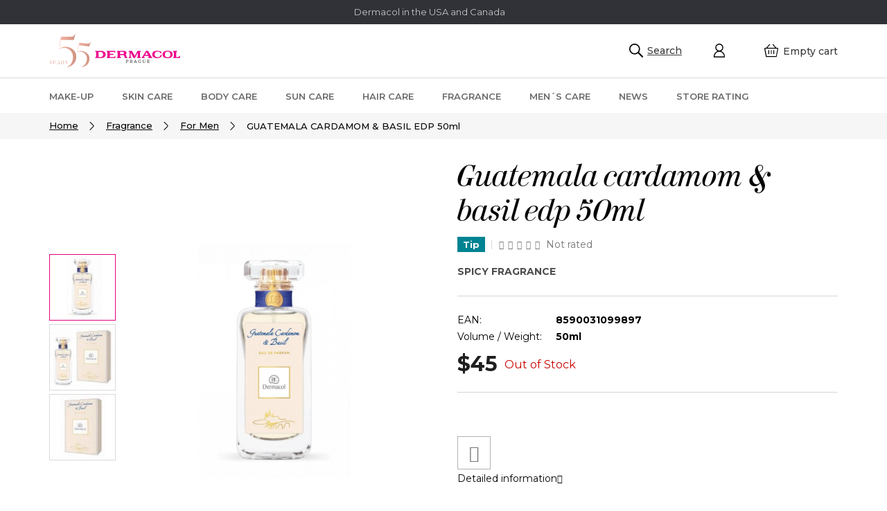

--- FILE ---
content_type: text/html; charset=utf-8
request_url: https://www.dermacolusa.com/guatemala-cardamom-basil-edp-50ml/
body_size: 16612
content:
<!doctype html><html lang="en" dir="ltr" class="header-background-light external-fonts-loaded"><head><meta charset="utf-8" /><meta name="viewport" content="width=device-width,initial-scale=1" /><title>GUATEMALA CARDAMOM &amp; BASIL EDP 50ml - Dermacol USA</title><link rel="preconnect" href="https://cdn.myshoptet.com" /><link rel="dns-prefetch" href="https://cdn.myshoptet.com" /><link rel="preload" href="https://cdn.myshoptet.com/prj/dist/master/cms/libs/jquery/jquery-1.11.3.min.js" as="script" /><link href="https://cdn.myshoptet.com/prj/dist/master/cms/templates/frontend_templates/shared/css/font-face/source-sans-3.css" rel="stylesheet"><link href="https://cdn.myshoptet.com/prj/dist/master/cms/templates/frontend_templates/shared/css/font-face/exo-2.css" rel="stylesheet"><link href="https://cdn.myshoptet.com/prj/dist/master/shop/dist/font-shoptet-11.css.62c94c7785ff2cea73b2.css" rel="stylesheet"><script>
dataLayer = [];
dataLayer.push({'shoptet' : {
    "pageId": 1196,
    "pageType": "productDetail",
    "currency": "USD",
    "currencyInfo": {
        "decimalSeparator": ".",
        "exchangeRate": 1,
        "priceDecimalPlaces": 2,
        "symbol": "$",
        "symbolLeft": 1,
        "thousandSeparator": " "
    },
    "language": "en",
    "projectId": 301423,
    "product": {
        "id": 2522,
        "guid": "48d2b1eb-91bd-11e9-ac23-ac1f6b0076ec",
        "hasVariants": false,
        "codes": [
            {
                "code": 6310
            }
        ],
        "code": "6310",
        "name": "GUATEMALA CARDAMOM & BASIL EDP 50ml",
        "appendix": "",
        "weight": 0,
        "currentCategory": "Fragrance | For Men",
        "currentCategoryGuid": "7dffe27a-91bd-11e9-ac23-ac1f6b0076ec",
        "defaultCategory": "Fragrance | For Men",
        "defaultCategoryGuid": "7dffe27a-91bd-11e9-ac23-ac1f6b0076ec",
        "currency": "USD",
        "priceWithVat": 45
    },
    "stocks": [
        {
            "id": "ext",
            "title": "Stock",
            "isDeliveryPoint": 0,
            "visibleOnEshop": 1
        }
    ],
    "cartInfo": {
        "id": null,
        "freeShipping": false,
        "freeShippingFrom": 60,
        "leftToFreeGift": {
            "formattedPrice": "$0",
            "priceLeft": 0
        },
        "freeGift": false,
        "leftToFreeShipping": {
            "priceLeft": 60,
            "dependOnRegion": 0,
            "formattedPrice": "$60"
        },
        "discountCoupon": [],
        "getNoBillingShippingPrice": {
            "withoutVat": 0,
            "vat": 0,
            "withVat": 0
        },
        "cartItems": [],
        "taxMode": "ORDINARY"
    },
    "cart": [],
    "customer": {
        "priceRatio": 1,
        "priceListId": 1,
        "groupId": null,
        "registered": false,
        "mainAccount": false
    }
}});
</script>
<meta property="og:type" content="website"><meta property="og:site_name" content="dermacolusa.com"><meta property="og:url" content="https://www.dermacolusa.com/guatemala-cardamom-basil-edp-50ml/"><meta property="og:title" content="GUATEMALA CARDAMOM &amp; BASIL EDP 50ml - Dermacol USA"><meta name="author" content="Dermacol USA"><meta name="web_author" content="Shoptet.cz"><meta name="dcterms.rightsHolder" content="www.dermacolusa.com"><meta name="robots" content="index,follow"><meta property="og:image" content="https://cdn.myshoptet.com/usr/www.dermacolusa.com/user/shop/big/2522_guatemala-cardamom-basil-edp-50ml.png?5d08cd0a"><meta property="og:description" content="GUATEMALA CARDAMOM &amp; BASIL EDP 50ml. SPICY FRAGRANCE"><meta name="description" content="GUATEMALA CARDAMOM &amp; BASIL EDP 50ml. SPICY FRAGRANCE"><meta property="product:price:amount" content="45"><meta property="product:price:currency" content="USD"><style>:root {--color-primary: #030404;--color-primary-h: 180;--color-primary-s: 14%;--color-primary-l: 1%;--color-primary-hover: #030404;--color-primary-hover-h: 180;--color-primary-hover-s: 14%;--color-primary-hover-l: 1%;--color-secondary: #df0365;--color-secondary-h: 333;--color-secondary-s: 97%;--color-secondary-l: 44%;--color-secondary-hover: #d2035f;--color-secondary-hover-h: 333;--color-secondary-hover-s: 97%;--color-secondary-hover-l: 42%;--color-tertiary: #030404;--color-tertiary-h: 180;--color-tertiary-s: 14%;--color-tertiary-l: 1%;--color-tertiary-hover: #030404;--color-tertiary-hover-h: 180;--color-tertiary-hover-s: 14%;--color-tertiary-hover-l: 1%;--color-header-background: #ffffff;--template-font: "Source Sans 3";--template-headings-font: "Exo 2";--header-background-url: none;--cookies-notice-background: #1A1937;--cookies-notice-color: #F8FAFB;--cookies-notice-button-hover: #f5f5f5;--cookies-notice-link-hover: #27263f;--templates-update-management-preview-mode-content: "Template update preview is active for your browser."}</style>
    
    <link href="https://cdn.myshoptet.com/prj/dist/master/shop/dist/main-11.less.5a24dcbbdabfd189c152.css" rel="stylesheet" />
        
    <script>var shoptet = shoptet || {};</script>
    <script src="https://cdn.myshoptet.com/prj/dist/master/shop/dist/main-3g-header.js.27c4444ba5dd6be3416d.js"></script>
<!-- User include --><!-- project html code header -->
<link href="https://fonts.googleapis.com/css?family=Montserrat:300,400,500,600,700,800&amp;subset=latin-ext" rel="stylesheet">
<link rel="stylesheet" href="https://use.fontawesome.com/releases/v5.8.2/css/all.css" integrity="sha384-oS3vJWv+0UjzBfQzYUhtDYW+Pj2yciDJxpsK1OYPAYjqT085Qq/1cq5FLXAZQ7Ay" crossorigin="anonymous">
<link rel="stylesheet" type="text/css" href="/user/documents/css/dklab_style.css?v=19.361" />
<link rel="stylesheet" type="text/css" href="/user/documents/css/dklab_style_kategorie.css?v=19.011" />

<!-- /User include --><link rel="shortcut icon" href="/favicon.ico" type="image/x-icon" /><link rel="canonical" href="https://www.dermacolusa.com/guatemala-cardamom-basil-edp-50ml/" />    <!-- Global site tag (gtag.js) - Google Analytics -->
    <script async src="https://www.googletagmanager.com/gtag/js?id=UA-148810712-1"></script>
    <script>
        
        window.dataLayer = window.dataLayer || [];
        function gtag(){dataLayer.push(arguments);}
        

        
        gtag('js', new Date());

                gtag('config', 'UA-148810712-1', { 'groups': "UA" });
        
        
        
        
        
        
        
        
                gtag('set', 'currency', 'USD');

        gtag('event', 'view_item', {
            "send_to": "UA",
            "items": [
                {
                    "id": "6310",
                    "name": "GUATEMALA CARDAMOM & BASIL EDP 50ml",
                    "category": "Fragrance \/ For Men",
                                                            "price": 45
                }
            ]
        });
        
        
        
        
        
        
        
        
        
        
        
        
        document.addEventListener('DOMContentLoaded', function() {
            if (typeof shoptet.tracking !== 'undefined') {
                for (var id in shoptet.tracking.bannersList) {
                    gtag('event', 'view_promotion', {
                        "send_to": "UA",
                        "promotions": [
                            {
                                "id": shoptet.tracking.bannersList[id].id,
                                "name": shoptet.tracking.bannersList[id].name,
                                "position": shoptet.tracking.bannersList[id].position
                            }
                        ]
                    });
                }
            }

            shoptet.consent.onAccept(function(agreements) {
                if (agreements.length !== 0) {
                    console.debug('gtag consent accept');
                    var gtagConsentPayload =  {
                        'ad_storage': agreements.includes(shoptet.config.cookiesConsentOptPersonalisation)
                            ? 'granted' : 'denied',
                        'analytics_storage': agreements.includes(shoptet.config.cookiesConsentOptAnalytics)
                            ? 'granted' : 'denied',
                                                                                                'ad_user_data': agreements.includes(shoptet.config.cookiesConsentOptPersonalisation)
                            ? 'granted' : 'denied',
                        'ad_personalization': agreements.includes(shoptet.config.cookiesConsentOptPersonalisation)
                            ? 'granted' : 'denied',
                        };
                    console.debug('update consent data', gtagConsentPayload);
                    gtag('consent', 'update', gtagConsentPayload);
                    dataLayer.push(
                        { 'event': 'update_consent' }
                    );
                }
            });
        });
    </script>
</head><body class="desktop id-1196 in-for-men template-11 type-product type-detail one-column-body columns-3 ums_forms_redesign--off ums_a11y_category_page--on ums_discussion_rating_forms--off ums_flags_display_unification--on ums_a11y_login--on mobile-header-version-0"><noscript>
    <style>
        #header {
            padding-top: 0;
            position: relative !important;
            top: 0;
        }
        .header-navigation {
            position: relative !important;
        }
        .overall-wrapper {
            margin: 0 !important;
        }
        body:not(.ready) {
            visibility: visible !important;
        }
    </style>
    <div class="no-javascript">
        <div class="no-javascript__title">You need to change a setting in your web browser</div>
        <div class="no-javascript__text">Please see: <a href="https://www.google.com/support/bin/answer.py?answer=23852">How to enable JavaScript in your browser</a>.</div>
        <div class="no-javascript__text">If you use ad-blocking software, it may require you to allow JavaScript from this page.</div>
        <div class="no-javascript__text">Thank you.</div>
    </div>
</noscript>

        <div id="fb-root"></div>
        <script>
            window.fbAsyncInit = function() {
                FB.init({
                    autoLogAppEvents : true,
                    xfbml            : true,
                    version          : 'v24.0'
                });
            };
        </script>
        <script async defer crossorigin="anonymous" src="https://connect.facebook.net/en_US/sdk.js#xfbml=1&version=v24.0"></script><a href="#content" class="skip-link sr-only">Skip to content</a><div class="overall-wrapper"><div class="user-action"><div class="container">
    <div class="user-action-in">
                    <div id="login" class="user-action-login popup-widget login-widget" role="dialog" aria-labelledby="loginHeading">
        <div class="popup-widget-inner">
                            <h2 id="loginHeading">Login to your account</h2><div id="customerLogin"><form action="/action/Customer/Login/" method="post" id="formLoginIncluded" class="csrf-enabled formLogin" data-testid="formLogin"><input type="hidden" name="referer" value="" /><div class="form-group"><div class="input-wrapper email js-validated-element-wrapper no-label"><input type="email" name="email" class="form-control" autofocus placeholder="E-mail Address (eg. John@myemail.com)" data-testid="inputEmail" autocomplete="email" required /></div></div><div class="form-group"><div class="input-wrapper password js-validated-element-wrapper no-label"><input type="password" name="password" class="form-control" placeholder="Password" data-testid="inputPassword" autocomplete="current-password" required /><span class="no-display">You cannot fill out this field</span><input type="text" name="surname" value="" class="no-display" /></div></div><div class="form-group"><div class="login-wrapper"><button type="submit" class="btn btn-secondary btn-text btn-login" data-testid="buttonSubmit">Login</button><div class="password-helper"><a href="/registration/" data-testid="signup" rel="nofollow">New registration</a><a href="/client-center/forgotten-password/" rel="nofollow">Forgotten password</a></div></div></div></form>
</div>                    </div>
    </div>

                            <div id="cart-widget" class="user-action-cart popup-widget cart-widget loader-wrapper" data-testid="popupCartWidget" role="dialog" aria-hidden="true">
    <div class="popup-widget-inner cart-widget-inner place-cart-here">
        <div class="loader-overlay">
            <div class="loader"></div>
        </div>
    </div>

    <div class="cart-widget-button">
        <a href="/cart/" class="btn btn-conversion" id="continue-order-button" rel="nofollow" data-testid="buttonNextStep">Proceed to cart</a>
    </div>
</div>
            </div>
</div>
</div><div class="top-navigation-bar" data-testid="topNavigationBar">

    <div class="container">

        <div class="top-navigation-contacts">
            <strong>Customer support:</strong><a href="mailto:info@dermacolusa.com" class="project-email" data-testid="contactboxEmail"><span>info@dermacolusa.com</span></a>        </div>

                            <div class="top-navigation-menu">
                <div class="top-navigation-menu-trigger"></div>
                <ul class="top-navigation-bar-menu">
                                            <li class="top-navigation-menu-item-29">
                            <a href="/contacts/">Dermacol in the USA and Canada</a>
                        </li>
                                    </ul>
                <ul class="top-navigation-bar-menu-helper"></ul>
            </div>
        
        <div class="top-navigation-tools">
            <div class="responsive-tools">
                <a href="#" class="toggle-window" data-target="search" aria-label="Search" data-testid="linkSearchIcon"></a>
                                                            <a href="#" class="toggle-window" data-target="login"></a>
                                                    <a href="#" class="toggle-window" data-target="navigation" aria-label="Menu" data-testid="hamburgerMenu"></a>
            </div>
                        <button class="top-nav-button top-nav-button-login toggle-window" type="button" data-target="login" aria-haspopup="dialog" aria-controls="login" aria-expanded="false" data-testid="signin"><span>Login</span></button>        </div>

    </div>

</div>
<header id="header"><div class="container navigation-wrapper">
    <div class="header-top">
        <div class="site-name-wrapper">
            <div class="site-name"><a href="/" data-testid="linkWebsiteLogo"><img src="https://cdn.myshoptet.com/usr/www.dermacolusa.com/user/logos/logo-dermacol-55let-2.svg" alt="Dermacol USA" fetchpriority="low" /></a></div>        </div>
        <div class="search" itemscope itemtype="https://schema.org/WebSite">
            <meta itemprop="headline" content="For Men"/><meta itemprop="url" content="https://www.dermacolusa.com"/><meta itemprop="text" content="GUATEMALA CARDAMOM &amp;amp; BASIL EDP 50ml. SPICY FRAGRANCE"/>            <form action="/action/ProductSearch/prepareString/" method="post"
    id="formSearchForm" class="search-form compact-form js-search-main"
    itemprop="potentialAction" itemscope itemtype="https://schema.org/SearchAction" data-testid="searchForm">
    <fieldset>
        <meta itemprop="target"
            content="https://www.dermacolusa.com/search/?string={string}"/>
        <input type="hidden" name="language" value="en"/>
        
            
<input
    type="search"
    name="string"
        class="query-input form-control search-input js-search-input"
    placeholder="Search term"
    autocomplete="off"
    required
    itemprop="query-input"
    aria-label="Search"
    data-testid="searchInput"
>
            <button type="submit" class="btn btn-default" data-testid="searchBtn">Search</button>
        
    </fieldset>
</form>
        </div>
        <div class="navigation-buttons">
                
    <a href="/cart/" class="btn btn-icon toggle-window cart-count" data-target="cart" data-hover="true" data-redirect="true" data-testid="headerCart" rel="nofollow" aria-haspopup="dialog" aria-expanded="false" aria-controls="cart-widget">
        
                <span class="sr-only">Shopping cart</span>
        
            <span class="cart-price visible-lg-inline-block" data-testid="headerCartPrice">
                                    Empty cart                            </span>
        
    
            </a>
        </div>
    </div>
    <nav id="navigation" aria-label="Main menu" data-collapsible="true"><div class="navigation-in menu"><ul class="menu-level-1" role="menubar" data-testid="headerMenuItems"><li class="menu-item-1001" role="none"><a href="/make-up/" data-testid="headerMenuItem" role="menuitem" aria-expanded="false"><b>Make-up</b></a></li>
<li class="menu-item-1046" role="none"><a href="/skin-care/" data-testid="headerMenuItem" role="menuitem" aria-expanded="false"><b>Skin care</b></a></li>
<li class="menu-item-1064" role="none"><a href="/body-care/" data-testid="headerMenuItem" role="menuitem" aria-expanded="false"><b>Body care</b></a></li>
<li class="menu-item-1151" role="none"><a href="/sun-care/" data-testid="headerMenuItem" role="menuitem" aria-expanded="false"><b>Sun care</b></a></li>
<li class="menu-item-1202" role="none"><a href="/hair-care/" data-testid="headerMenuItem" role="menuitem" aria-expanded="false"><b>Hair care</b></a></li>
<li class="menu-item-1190" role="none"><a href="/fragrance/" data-testid="headerMenuItem" role="menuitem" aria-expanded="false"><b>Fragrance</b></a></li>
<li class="menu-item-1175" role="none"><a href="/men--s-care/" data-testid="headerMenuItem" role="menuitem" aria-expanded="false"><b>Men´s care</b></a></li>
<li class="menu-item-1406" role="none"><a href="/news/" data-testid="headerMenuItem" role="menuitem" aria-expanded="false"><b>News</b></a></li>
<li class="menu-item-1478" role="none"><a href="/bestsellers/" data-testid="headerMenuItem" role="menuitem" aria-expanded="false"><b>Bestsellers</b></a></li>
<li class="menu-item--51" role="none"><a href="/store-rating/" data-testid="headerMenuItem" role="menuitem" aria-expanded="false"><b>Store rating</b></a></li>
</ul></div><span class="navigation-close"></span></nav><div class="menu-helper" data-testid="hamburgerMenu"><span>More</span></div>
</div></header><!-- / header -->


                    <div class="container breadcrumbs-wrapper">
            <div class="breadcrumbs" itemscope itemtype="https://schema.org/BreadcrumbList">
                                                                            <span id="navigation-first" data-basetitle="Dermacol USA" itemprop="itemListElement" itemscope itemtype="https://schema.org/ListItem">
                <a href="/" itemprop="item" ><span itemprop="name">Home</span></a>
                <span class="navigation-bullet">/</span>
                <meta itemprop="position" content="1" />
            </span>
                                <span id="navigation-1" itemprop="itemListElement" itemscope itemtype="https://schema.org/ListItem">
                <a href="/fragrance/" itemprop="item" data-testid="breadcrumbsSecondLevel"><span itemprop="name">Fragrance</span></a>
                <span class="navigation-bullet">/</span>
                <meta itemprop="position" content="2" />
            </span>
                                <span id="navigation-2" itemprop="itemListElement" itemscope itemtype="https://schema.org/ListItem">
                <a href="/for-men/" itemprop="item" data-testid="breadcrumbsSecondLevel"><span itemprop="name">For Men</span></a>
                <span class="navigation-bullet">/</span>
                <meta itemprop="position" content="3" />
            </span>
                                            <span id="navigation-3" itemprop="itemListElement" itemscope itemtype="https://schema.org/ListItem" data-testid="breadcrumbsLastLevel">
                <meta itemprop="item" content="https://www.dermacolusa.com/guatemala-cardamom-basil-edp-50ml/" />
                <meta itemprop="position" content="4" />
                <span itemprop="name" data-title="GUATEMALA CARDAMOM &amp; BASIL EDP 50ml">GUATEMALA CARDAMOM &amp; BASIL EDP 50ml <span class="appendix"></span></span>
            </span>
            </div>
        </div>
    
<div id="content-wrapper" class="container content-wrapper">
    
    <div class="content-wrapper-in">
                <main id="content" class="content wide">
                            
<div class="p-detail" itemscope itemtype="https://schema.org/Product">

    
    <meta itemprop="name" content="GUATEMALA CARDAMOM &amp; BASIL EDP 50ml" />
    <meta itemprop="category" content="Úvodní stránka &gt; Fragrance &gt; For Men &gt; GUATEMALA CARDAMOM &amp;amp; BASIL EDP 50ml" />
    <meta itemprop="url" content="https://www.dermacolusa.com/guatemala-cardamom-basil-edp-50ml/" />
    <meta itemprop="image" content="https://cdn.myshoptet.com/usr/www.dermacolusa.com/user/shop/big/2522_guatemala-cardamom-basil-edp-50ml.png?5d08cd0a" />
            <meta itemprop="description" content="SPICY FRAGRANCE" />
                                <meta itemprop="gtin13" content="8590031099897" />            
        <div class="p-detail-inner">

        <div class="p-detail-inner-header">
            <h1>
                  GUATEMALA CARDAMOM &amp; BASIL EDP 50ml            </h1>

                    </div>

        <form action="/action/Cart/addCartItem/" method="post" id="product-detail-form" class="pr-action csrf-enabled" data-testid="formProduct">

            <meta itemprop="productID" content="2522" /><meta itemprop="identifier" content="48d2b1eb-91bd-11e9-ac23-ac1f6b0076ec" /><meta itemprop="sku" content="6310" /><span itemprop="offers" itemscope itemtype="https://schema.org/Offer"><link itemprop="availability" href="https://schema.org/OutOfStock" /><meta itemprop="url" content="https://www.dermacolusa.com/guatemala-cardamom-basil-edp-50ml/" /><meta itemprop="price" content="45.00" /><meta itemprop="priceCurrency" content="USD" /><link itemprop="itemCondition" href="https://schema.org/NewCondition" /></span><input type="hidden" name="productId" value="2522" /><input type="hidden" name="priceId" value="7322" /><input type="hidden" name="language" value="cs" />

            <div class="row product-top">

                <div class="col-xs-12">

                    <div class="p-detail-info">
                                                    
                <div class="flags flags-default flags-inline">            <span class="flag flag-tip">
            Tip
    </span>
        
                
    </div>
    

    
                        
                                    <div class="stars-wrapper">
            
<span class="stars star-list">
                                                <a class="star star-off show-tooltip show-ratings" title="    Rating:
            Not rated    "
                   href="#ratingTab" data-toggle="tab" data-external="1" data-force-scroll="1"></a>
                    
                                                <a class="star star-off show-tooltip show-ratings" title="    Rating:
            Not rated    "
                   href="#ratingTab" data-toggle="tab" data-external="1" data-force-scroll="1"></a>
                    
                                                <a class="star star-off show-tooltip show-ratings" title="    Rating:
            Not rated    "
                   href="#ratingTab" data-toggle="tab" data-external="1" data-force-scroll="1"></a>
                    
                                                <a class="star star-off show-tooltip show-ratings" title="    Rating:
            Not rated    "
                   href="#ratingTab" data-toggle="tab" data-external="1" data-force-scroll="1"></a>
                    
                                                <a class="star star-off show-tooltip show-ratings" title="    Rating:
            Not rated    "
                   href="#ratingTab" data-toggle="tab" data-external="1" data-force-scroll="1"></a>
                    
    </span>
            <a class="stars-label" href="#ratingTab" data-toggle="tab" data-external="1" data-force-scroll="1">
                                Not rated                    </a>
        </div>
    
                        
                    </div>

                </div>

                <div class="col-xs-12 col-lg-6 p-image-wrapper">

                    
                    <div class="p-image" style="" data-testid="mainImage">

                        

    


                        

<a href="https://cdn.myshoptet.com/usr/www.dermacolusa.com/user/shop/big/2522_guatemala-cardamom-basil-edp-50ml.png?5d08cd0a" class="p-main-image"><img src="https://cdn.myshoptet.com/usr/www.dermacolusa.com/user/shop/big/2522_guatemala-cardamom-basil-edp-50ml.png?5d08cd0a" alt="GUATEMALA CARDAMOM &amp; BASIL EDP 50ml" width="1024" height="768"  fetchpriority="high" />
</a>                    </div>

                    
    <div class="p-thumbnails-wrapper">

        <div class="p-thumbnails">

            <div class="p-thumbnails-inner">

                <div>
                                                                                        <a href="https://cdn.myshoptet.com/usr/www.dermacolusa.com/user/shop/big/2522_guatemala-cardamom-basil-edp-50ml.png?5d08cd0a" class="p-thumbnail highlighted">
                            <img src="data:image/svg+xml,%3Csvg%20width%3D%22100%22%20height%3D%22100%22%20xmlns%3D%22http%3A%2F%2Fwww.w3.org%2F2000%2Fsvg%22%3E%3C%2Fsvg%3E" alt="GUATEMALA CARDAMOM &amp; BASIL EDP 50ml" width="100" height="100"  data-src="https://cdn.myshoptet.com/usr/www.dermacolusa.com/user/shop/related/2522_guatemala-cardamom-basil-edp-50ml.png?5d08cd0a" fetchpriority="low" />
                        </a>
                        <a href="https://cdn.myshoptet.com/usr/www.dermacolusa.com/user/shop/big/2522_guatemala-cardamom-basil-edp-50ml.png?5d08cd0a" class="cbox-gal" data-gallery="lightbox[gallery]" data-alt="GUATEMALA CARDAMOM &amp; BASIL EDP 50ml"></a>
                                                                    <a href="https://cdn.myshoptet.com/usr/www.dermacolusa.com/user/shop/big/2522-1_guatemala-cardamom-basil-edp-50ml.png?5d08cd0b" class="p-thumbnail">
                            <img src="data:image/svg+xml,%3Csvg%20width%3D%22100%22%20height%3D%22100%22%20xmlns%3D%22http%3A%2F%2Fwww.w3.org%2F2000%2Fsvg%22%3E%3C%2Fsvg%3E" alt="GUATEMALA CARDAMOM &amp; BASIL EDP 50ml" width="100" height="100"  data-src="https://cdn.myshoptet.com/usr/www.dermacolusa.com/user/shop/related/2522-1_guatemala-cardamom-basil-edp-50ml.png?5d08cd0b" fetchpriority="low" />
                        </a>
                        <a href="https://cdn.myshoptet.com/usr/www.dermacolusa.com/user/shop/big/2522-1_guatemala-cardamom-basil-edp-50ml.png?5d08cd0b" class="cbox-gal" data-gallery="lightbox[gallery]" data-alt="GUATEMALA CARDAMOM &amp; BASIL EDP 50ml"></a>
                                                                    <a href="https://cdn.myshoptet.com/usr/www.dermacolusa.com/user/shop/big/2522-2_guatemala-cardamom-basil-edp-50ml.png?5d08cd0b" class="p-thumbnail">
                            <img src="data:image/svg+xml,%3Csvg%20width%3D%22100%22%20height%3D%22100%22%20xmlns%3D%22http%3A%2F%2Fwww.w3.org%2F2000%2Fsvg%22%3E%3C%2Fsvg%3E" alt="GUATEMALA CARDAMOM &amp; BASIL EDP 50ml" width="100" height="100"  data-src="https://cdn.myshoptet.com/usr/www.dermacolusa.com/user/shop/related/2522-2_guatemala-cardamom-basil-edp-50ml.png?5d08cd0b" fetchpriority="low" />
                        </a>
                        <a href="https://cdn.myshoptet.com/usr/www.dermacolusa.com/user/shop/big/2522-2_guatemala-cardamom-basil-edp-50ml.png?5d08cd0b" class="cbox-gal" data-gallery="lightbox[gallery]" data-alt="GUATEMALA CARDAMOM &amp; BASIL EDP 50ml"></a>
                                    </div>

            </div>

            <a href="#" class="thumbnail-prev"></a>
            <a href="#" class="thumbnail-next"></a>

        </div>

    </div>


                </div>

                <div class="col-xs-12 col-lg-6 p-info-wrapper">

                    
                    
                        <div class="p-final-price-wrapper">

                                                                                    <strong class="price-final" data-testid="productCardPrice">
            <span class="price-final-holder">
                $45
    

        </span>
    </strong>
                                                            <span class="price-measure">
                    
                        </span>
                            

                        </div>

                    
                    
                                                                                    <div class="availability-value" title="Availability">
                                    

    
    <span class="availability-label" style="color: #cb0000" data-testid="labelAvailability">
                    Out of Stock            </span>
    
                                </div>
                                                    
                        <table class="detail-parameters">
                            <tbody>
                            
                            
                            
                                                                                    </tbody>
                        </table>

                                                                            
                            <div class="add-to-cart" data-testid="divAddToCart">
                
<span class="quantity">
    <span
        class="increase-tooltip js-increase-tooltip"
        data-trigger="manual"
        data-container="body"
        data-original-title="It is not possible to purchase more than 9999 pcs."
        aria-hidden="true"
        role="tooltip"
        data-testid="tooltip">
    </span>

    <span
        class="decrease-tooltip js-decrease-tooltip"
        data-trigger="manual"
        data-container="body"
        data-original-title="The minimum quantity that can be purchased is 1 pcs."
        aria-hidden="true"
        role="tooltip"
        data-testid="tooltip">
    </span>
    <label>
        <input
            type="number"
            name="amount"
            value="1"
            class="amount"
            autocomplete="off"
            data-decimals="0"
                        step="1"
            min="1"
            max="9999"
            aria-label="Amount"
            data-testid="cartAmount"/>
    </label>

    <button
        class="increase"
        type="button"
        aria-label="Increase quantity by 1"
        data-testid="increase">
            <span class="increase__sign">&plus;</span>
    </button>

    <button
        class="decrease"
        type="button"
        aria-label="Decrease quantity by 1"
        data-testid="decrease">
            <span class="decrease__sign">&minus;</span>
    </button>
</span>
                    
    <button type="submit" class="btn btn-lg btn-conversion add-to-cart-button" data-testid="buttonAddToCart" aria-label="Add to cart GUATEMALA CARDAMOM &amp; BASIL EDP 50ml">Add to cart</button>

            </div>
                    
                    
                    

                                            <div class="p-short-description" data-testid="productCardShortDescr">
                            <p>SPICY FRAGRANCE</p>
                        </div>
                    
                                            <p data-testid="productCardDescr">
                            <a href="#description" class="chevron-after chevron-down-after" data-toggle="tab" data-external="1" data-force-scroll="true">Detailed information</a>
                        </p>
                    
                    <div class="social-buttons-wrapper">
                        <div class="link-icons" data-testid="productDetailActionIcons">
    <a href="#" class="link-icon print" title="Print product"><span>Print</span></a>
    <a href="/guatemala-cardamom-basil-edp-50ml:ask-salesman/" class="link-icon chat" title="Speak to a sales advisor" rel="nofollow"><span>Ask</span></a>
                <a href="#" class="link-icon share js-share-buttons-trigger" title="Share product"><span>Share</span></a>
    </div>
                            <div class="social-buttons no-display">
                    <div class="facebook">
                <div
            data-layout="button"
        class="fb-share-button"
    >
</div>

            </div>
                    <div class="twitter">
                <script>
        window.twttr = (function(d, s, id) {
            var js, fjs = d.getElementsByTagName(s)[0],
                t = window.twttr || {};
            if (d.getElementById(id)) return t;
            js = d.createElement(s);
            js.id = id;
            js.src = "https://platform.twitter.com/widgets.js";
            fjs.parentNode.insertBefore(js, fjs);
            t._e = [];
            t.ready = function(f) {
                t._e.push(f);
            };
            return t;
        }(document, "script", "twitter-wjs"));
        </script>

<a
    href="https://twitter.com/share"
    class="twitter-share-button"
        data-lang="en"
    data-url="https://www.dermacolusa.com/guatemala-cardamom-basil-edp-50ml/"
>Tweet</a>

            </div>
                                <div class="close-wrapper">
        <a href="#" class="close-after js-share-buttons-trigger" title="Share product">Close</a>
    </div>

            </div>
                    </div>

                    
                </div>

            </div>

        </form>
    </div>

    
        
    
        
    <div class="shp-tabs-wrapper p-detail-tabs-wrapper">
        <div class="row">
            <div class="col-sm-12 shp-tabs-row responsive-nav">
                <div class="shp-tabs-holder">
    <ul id="p-detail-tabs" class="shp-tabs p-detail-tabs visible-links" role="tablist">
                            <li class="shp-tab active" data-testid="tabDescription">
                <a href="#description" class="shp-tab-link" role="tab" data-toggle="tab">Description</a>
            </li>
                                                                                                                 <li class="shp-tab" data-testid="tabRating">
                <a href="#ratingTab" class="shp-tab-link" role="tab" data-toggle="tab">Rating</a>
            </li>
                                        <li class="shp-tab" data-testid="tabDiscussion">
                                <a href="#productDiscussion" class="shp-tab-link" role="tab" data-toggle="tab">Discussion</a>
            </li>
                                        </ul>
</div>
            </div>
            <div class="col-sm-12 ">
                <div id="tab-content" class="tab-content">
                                                                                                            <div id="description" class="tab-pane fade in active" role="tabpanel">
        <div class="description-inner">
            <div class="basic-description">
                <h3>Product detailed description</h3>
                                    <h2>Benefits</h2><p>The fragrances were jointly developed by Dermacol and laboratories in Provence, France. <br />They can be combined to create a unique personal, customized scent. <br />Eau de Parfum – a higher concentration of fragrant elements.</p><h2>Description</h2><p>.........................................................................................................</p><p>The first collection from Prague’s Dermacol Eau de Parfum</p><p>Since 1966, Dermacol has been beautifying women not only in the Czech Republic, but also in other 45 countries of the world. The legendary brand from the Barrandov Filmstudio in Prague is introducing for the first time 13 modern, sophisticated fragrances for both women and men. The Dermacol laboratories, in cooperation with French laboratories in Grasse, Provence, offers a collection of timeless and elegant fragrances with charm and a sense of imagination. Let yourselves be seduced by the unconventional fragrances and create your own style!</p><p>Run away from the daily stress and let your mood be perked up by the scent of your favorite spices. Vietnamese basil, Dutch cumin, Indonesian nutmeg with Egyptian jasmine, French vanilla and lily. A complex rush of positive energy will astound you. A woody scent with Texas cedar, tones of amber and vetiver will warm you. The touch of wood is completed by oregano, Italian lemon and bergamot, Guatemala cardamom and Russian coriander. Aromatic exclusiveness of exquisite style.</p><p>TOP: Oregano, Bergamot, Lemon, Cardamom, Coriander</p><p>HEART: Jasmine, Basil, Carvi, Nutmeg, Violet, Lily of the valley       </p><p>BASE: Vetiver, Cedar, Amber, White Musk  </p><p> </p><p> </p><h2>Use</h2><p>For a long-lasting scent, apply onto the pulse points.</p><h2>Ingredients</h2><p>ALCOHOL DENAT., PARFUM, AQUA, LINALOOL, LIMONENE, BUTYLPHENYL METHYLPROPIONAL, BENZYL SALICYLATE, HYDROXYISOHEXYL 3-CYCLOHEXENE CARBOXALDEHYDE, ALPHA-ISOMETHYL IONONE, ISOEUGENOL, CITRAL.</p>
                            </div>
            
            <div class="extended-description">
            <h3>Additional parameters</h3>
            <table class="detail-parameters">
                <tbody>
                    <tr>
    <th>
        <span class="row-header-label">
            Category<span class="row-header-label-colon">:</span>
        </span>
    </th>
    <td>
        <a href="/for-men/">For Men</a>    </td>
</tr>
    <tr class="productEan">
      <th>
          <span class="row-header-label productEan__label">
              EAN<span class="row-header-label-colon">:</span>
          </span>
      </th>
      <td>
          <span class="productEan__value">8590031099897</span>
      </td>
  </tr>
            <tr>
            <th>
                <span class="row-header-label">
                                            Volume / Weight<span class="row-header-label-colon">:</span>
                                    </span>
            </th>
            <td>
                                                            50ml                                                </td>
        </tr>
                    </tbody>
            </table>
        </div>
    
        </div>
    </div>
                                                                                                                                <div id="ratingTab" class="tab-pane fade" role="tabpanel" data-editorid="rating">
                                            <p data-testid="textCommentNotice">Be the first who will post an article to this item!</p>
                                
            
                                            
<div id="ratingWrapper" class="rate-wrapper unveil-wrapper" data-parent-tab="ratingTab">
        <div class="rate-wrap row">
        <div class="rate-average-wrap col-xs-12 col-sm-6">
                                                                <div class="add-comment rate-form-trigger" data-unveil="rate-form" aria-expanded="false" aria-controls="rate-form" role="button">
                        <span class="link-like rating-icon" data-testid="buttonAddRating">Add a rating</span>
                    </div>
                                    </div>

        
    </div>
                            <div id="rate-form" class="vote-form js-hidden">
                            <form action="/action/ProductDetail/RateProduct/" method="post" id="formRating">
            <input type="hidden" name="productId" value="2522" />
            <input type="hidden" name="score" value="5" />
    
    
    <div class="row">
        <div class="form-group js-validated-element-wrapper col-xs-12 col-sm-6">
            <input type="text" name="fullName" value="" class="form-control col-xs-12 js-validate-required" placeholder="Name" data-testid="inputFullName" />
                        <span class="no-display">Do not fill out this field:</span>
            <input type="text" name="surname" value="" class="no-display" />
        </div>
        <div class="form-group js-validated-element-wrapper col-xs-12 col-sm-6">
            <input type="email" name="email" value="" class="form-control col-xs-12" placeholder="E-mail" data-testid="inputEmail" />
        </div>
        <div class="col-xs-12">
            <div class="form-group js-validated-element-wrapper">
                <textarea name="description" class="form-control js-validate-required" rows="7" placeholder="How satisfied you are with the product?" data-testid="inputRatingDescription"></textarea>
            </div>
            <div class="form-group">
                <div class="star-wrap stars">
                                            <span class="star star-on" data-score="1"></span>
                                            <span class="star star-on" data-score="2"></span>
                                            <span class="star star-on" data-score="3"></span>
                                            <span class="star star-on" data-score="4"></span>
                                            <span class="star star-on current" data-score="5"></span>
                                    </div>
            </div>
                                    <div class="form-group">
                <input type="submit" value="Send rating" class="btn btn-sm btn-primary" data-testid="buttonSendRating" />
            </div>
        </div>
    </div>
</form>
                    </div>
    </div>

    </div>
                            <div id="productDiscussion" class="tab-pane fade" role="tabpanel" data-testid="areaDiscussion">
        <div id="discussionWrapper" class="discussion-wrapper unveil-wrapper" data-parent-tab="productDiscussion" data-testid="wrapperDiscussion">
                                    
    <div class="discussionContainer js-discussion-container" data-editorid="discussion">
                    <p data-testid="textCommentNotice">Be the first who will post an article to this item!</p>
                                                        <div class="add-comment discussion-form-trigger" data-unveil="discussion-form" aria-expanded="false" aria-controls="discussion-form" role="button">
                <span class="link-like comment-icon" data-testid="buttonAddComment">Add a comment</span>
                        </div>
                        <div id="discussion-form" class="discussion-form vote-form js-hidden">
                            <form action="/action/ProductDiscussion/addPost/" method="post" id="formDiscussion" data-testid="formDiscussion">
    <input type="hidden" name="formId" value="9" />
    <input type="hidden" name="discussionEntityId" value="2522" />
            <div class="row">
        <div class="form-group col-xs-12 col-sm-6">
            <input type="text" name="fullName" value="" id="fullName" class="form-control" placeholder="Name" data-testid="inputUserName"/>
                        <span class="no-display">Do not fill out this field:</span>
            <input type="text" name="surname" value="" class="no-display" />
        </div>
        <div class="form-group js-validated-element-wrapper no-label col-xs-12 col-sm-6">
            <input type="email" name="email" value="" id="email" class="form-control js-validate-required" placeholder="E-mail" data-testid="inputEmail"/>
        </div>
        <div class="col-xs-12">
            <div class="form-group">
                <input type="text" name="title" id="title" class="form-control" placeholder="Title" data-testid="inputTitle" />
            </div>
            <div class="form-group no-label js-validated-element-wrapper">
                <textarea name="message" id="message" class="form-control js-validate-required" rows="7" placeholder="Comment" data-testid="inputMessage"></textarea>
            </div>
                                                <div class="form-group">
                <input type="submit" value="Send a comment" class="btn btn-sm btn-primary" data-testid="buttonSendComment" />
            </div>
        </div>
    </div>
</form>

                    </div>
                    </div>

        </div>
    </div>
                                                        </div>
            </div>
        </div>
    </div>

</div>
                    </main>
    </div>
    
            
    
</div>
        
        
                            <footer id="footer">
                    <h2 class="sr-only">Footer</h2>
                    
                                                                <div class="container footer-rows">
                            
    

<div class="site-name"><a href="/" data-testid="linkWebsiteLogo"><img src="data:image/svg+xml,%3Csvg%20width%3D%221%22%20height%3D%221%22%20xmlns%3D%22http%3A%2F%2Fwww.w3.org%2F2000%2Fsvg%22%3E%3C%2Fsvg%3E" alt="Dermacol USA" data-src="https://cdn.myshoptet.com/usr/www.dermacolusa.com/user/logos/logo-dermacol-55let-2.svg" fetchpriority="low" /></a></div>
<div class="custom-footer elements-5">
                    
                
        <div class="custom-footer__banner1 ">
                            <div class="banner"><div class="banner-wrapper"><span data-ec-promo-id="53"><h4>About</h4>
<ul>
<li><a href="/about-dermacol/">The brand</a></li>
<li><a href="/about-us/">Ultima International LLC</a></li>
<li><a href="/contacts/">Contact us</a></li>
<li><a href="/terms-and-conditions/">Terms and Conditions</a></li>
</ul></span></div></div>
                    </div>
                    
                
        <div class="custom-footer__banner2 ">
                            <div class="banner"><div class="banner-wrapper"><span data-ec-promo-id="56"><h4>Help and advice</h4>
<ul>
<li><a href="/cosmetics-manual/">Cosmetics Manual</a></li>
<li><a href="/testimonials/">Testimonials</a></li>
<li><a href="/dermacol-tv-ads/">Dermacol TV ads</a></li>
</ul></span></div></div>
                    </div>
                    
                
        <div class="custom-footer__banner3 ">
                            <div class="banner"><div class="banner-wrapper"><span data-ec-promo-id="59"><h4>Feel free to ask</h4>
<ul>
<li class="mail"><a href="mailto:info@dermacolusa.com">info@dermacolusa.com</a></li>
<li class="phone"><a href="tel:9126322000">GA (912) 632-2000</a></li>
</ul></span></div></div>
                    </div>
                    
                
        <div class="custom-footer__newsletter extended">
                                                                                                                        </div>
                    
                
        <div class="custom-footer__banner5 ">
                            <div class="banner"><div class="banner-wrapper"><span data-ec-promo-id="65"><div class="logos">
<img src='https://cdn.myshoptet.com/usr/www.dermacolusa.com/user/documents/upload/cards/card-visa-verified.png' alt="Visa Verified" />
<img src='https://cdn.myshoptet.com/usr/www.dermacolusa.com/user/documents/upload/cards/card-master-card-secure-code.png' alt="MasterCard" />
<img src='https://cdn.myshoptet.com/usr/www.dermacolusa.com/user/documents/upload/cards/card-master-card.png' alt="Master Card" />
<img src='https://cdn.myshoptet.com/usr/www.dermacolusa.com/user/documents/upload/cards/card-maestro.png' alt="Maestro" />
<img src='https://cdn.myshoptet.com/usr/www.dermacolusa.com/user/documents/upload/cards/card-visa-electron.png' alt="Visa Electron" />
<img src='https://cdn.myshoptet.com/usr/www.dermacolusa.com/user/documents/upload/cards/card-visa.png' alt="Visa" />
<img src='https://cdn.myshoptet.com/usr/www.dermacolusa.com/user/documents/upload/cards/paypal.png' alt="PayPal" />
</div></span></div></div>
                    </div>
    </div>
                        </div>
                                        
            
                    
                        <div class="container footer-bottom">
                            <span id="signature" style="display: inline-block !important; visibility: visible !important;"><a href="https://www.shoptet.cz/?utm_source=footer&utm_medium=link&utm_campaign=create_by_shoptet" class="image" target="_blank"><img src="data:image/svg+xml,%3Csvg%20width%3D%2217%22%20height%3D%2217%22%20xmlns%3D%22http%3A%2F%2Fwww.w3.org%2F2000%2Fsvg%22%3E%3C%2Fsvg%3E" data-src="https://cdn.myshoptet.com/prj/dist/master/cms/img/common/logo/shoptetLogo.svg" width="17" height="17" alt="Shoptet" class="vam" fetchpriority="low" /></a><a href="https://www.shoptet.cz/?utm_source=footer&utm_medium=link&utm_campaign=create_by_shoptet" class="title" target="_blank">Created by Shoptet</a></span>
                            <span class="copyright" data-testid="textCopyright">
                                Copyright 2026 <strong>Dermacol USA</strong>. All rights reserved.                                                            </span>
                        </div>
                    
                    
                                            
                </footer>
                <!-- / footer -->
                    
        </div>
        <!-- / overall-wrapper -->

                    <script src="https://cdn.myshoptet.com/prj/dist/master/cms/libs/jquery/jquery-1.11.3.min.js"></script>
                <script>var shoptet = shoptet || {};shoptet.abilities = {"about":{"generation":3,"id":"11"},"config":{"category":{"product":{"image_size":"detail"}},"navigation_breakpoint":767,"number_of_active_related_products":4,"product_slider":{"autoplay":false,"autoplay_speed":3000,"loop":true,"navigation":true,"pagination":true,"shadow_size":0}},"elements":{"recapitulation_in_checkout":true},"feature":{"directional_thumbnails":false,"extended_ajax_cart":false,"extended_search_whisperer":false,"fixed_header":false,"images_in_menu":true,"product_slider":false,"simple_ajax_cart":true,"smart_labels":false,"tabs_accordion":false,"tabs_responsive":true,"top_navigation_menu":true,"user_action_fullscreen":false}};shoptet.design = {"template":{"name":"Classic","colorVariant":"11-one"},"layout":{"homepage":"catalog3","subPage":"catalog3","productDetail":"catalog3"},"colorScheme":{"conversionColor":"#df0365","conversionColorHover":"#d2035f","color1":"#030404","color2":"#030404","color3":"#030404","color4":"#030404"},"fonts":{"heading":"Exo 2","text":"Source Sans 3"},"header":{"backgroundImage":null,"image":null,"logo":"https:\/\/www.dermacolusa.comuser\/logos\/logo-dermacol-55let-2.svg","color":"#ffffff"},"background":{"enabled":false,"color":null,"image":null}};shoptet.config = {};shoptet.events = {};shoptet.runtime = {};shoptet.content = shoptet.content || {};shoptet.updates = {};shoptet.messages = [];shoptet.messages['lightboxImg'] = "Image";shoptet.messages['lightboxOf'] = "of";shoptet.messages['more'] = "More";shoptet.messages['cancel'] = "Cancel";shoptet.messages['removedItem'] = "Item was removed from your cart.";shoptet.messages['discountCouponWarning'] = "You forgot to use your discount coupon. Use it by clicking to a button next to the input area or delete it to continue.";shoptet.messages['charsNeeded'] = "Please use at least 3 characters!";shoptet.messages['invalidCompanyId'] = "Invalid company id, only digits are allowed";shoptet.messages['needHelp'] = "Do you need help?";shoptet.messages['showContacts'] = "Show contacts";shoptet.messages['hideContacts'] = "Hide contacts";shoptet.messages['ajaxError'] = "An error has occurred; please refresh the page and try it again.";shoptet.messages['variantWarning'] = "Select parameters of product variant please.";shoptet.messages['chooseVariant'] = "Choose variant";shoptet.messages['unavailableVariant'] = "This variant is not available and can not be ordered.";shoptet.messages['withVat'] = "with VAT";shoptet.messages['withoutVat'] = "without VAT";shoptet.messages['toCart'] = "Add to cart";shoptet.messages['emptyCart'] = "Empty cart";shoptet.messages['change'] = "Change";shoptet.messages['chosenBranch'] = "Chosen branch";shoptet.messages['validatorRequired'] = "This field is required";shoptet.messages['validatorEmail'] = "Please enter a valid email address";shoptet.messages['validatorUrl'] = "Please enter a valid URL";shoptet.messages['validatorDate'] = "Please enter a valid date";shoptet.messages['validatorNumber'] = "Enter a number";shoptet.messages['validatorDigits'] = "Please enter only digits";shoptet.messages['validatorCheckbox'] = "Please check all required checkboxes";shoptet.messages['validatorConsent'] = "Cannot be finished without the consent.";shoptet.messages['validatorPassword'] = "Passwords do not match";shoptet.messages['validatorInvalidPhoneNumber'] = "Please fill in a valid phone number with no area code.";shoptet.messages['validatorInvalidPhoneNumberSuggestedRegion'] = "Invalid number — suggested region: %1";shoptet.messages['validatorInvalidCompanyId'] = "Invalid company id, it must have format like %1";shoptet.messages['validatorFullName'] = "Did you forget to enter your last name?";shoptet.messages['validatorHouseNumber'] = "Please enter correct house number";shoptet.messages['validatorZipCode'] = "The postcode does not match the selected country";shoptet.messages['validatorShortPhoneNumber'] = "Phone number must be at least 8 digits long";shoptet.messages['choose-personal-collection'] = "Point of personal collection has not been set, please choose one";shoptet.messages['choose-external-shipping'] = "Please specify selected shipping method.";shoptet.messages['choose-ceska-posta'] = "Branch of Česká Pošta has not been set, please choose one";shoptet.messages['choose-hupostPostaPont'] = "Branch of Magyar Posta has not been set, please choose one";shoptet.messages['choose-postSk'] = "Branch of Slovenská pošta has not been set, please choose one";shoptet.messages['choose-ulozenka'] = "Branch of Uloženka has not been set, please choose one";shoptet.messages['choose-zasilkovna'] = "Branch of Zásilkovna has not been set, please choose one";shoptet.messages['choose-ppl-cz'] = "Branch of PPL ParcelShop has not been set, please choose one";shoptet.messages['choose-glsCz'] = "Branch of GLS ParcelShop has not been set, please choose one";shoptet.messages['choose-dpd-cz'] = "Branch of DPD Parcel Shop has not been set, please choose one";shoptet.messages['watchdogType'] = "Watch dog has been not set yet, please choose one of the options.";shoptet.messages['watchdog-consent-required'] = "You have to check all required consents";shoptet.messages['watchdogEmailEmpty'] = "Please fill in notification email";shoptet.messages['privacyPolicy'] = 'You must agree to the privacy policy';shoptet.messages['amountChanged'] = '(amount has been changed)';shoptet.messages['unavailableCombination'] = 'Not available in this combination';shoptet.messages['specifyShippingMethod'] = 'Specify shipping';shoptet.messages['PIScountryOptionMoreBanks'] = 'Possible to pay with %1 banks';shoptet.messages['PIScountryOptionOneBank'] = 'Possible to pay with 1 bank';shoptet.messages['PIScurrencyInfoCZK'] = 'Only Czech banks can be selected for payments in CZK.';shoptet.messages['PIScurrencyInfoHUF'] = 'Only Hungarian banks can be selected for payments in HUF.';shoptet.messages['validatorVatIdWaiting'] = "Verifying";shoptet.messages['validatorVatIdValid'] = "Verified";shoptet.messages['validatorVatIdInvalid'] = "VAT ID could not be verified, but you can still complete your order";shoptet.messages['validatorVatIdInvalidOrderForbid'] = "The entered VAT number cannot be verified now because the verification service is temporarily unavailable. Please try entering it again later, or delete the VAT number and complete your order in OSS mode. Alternatively, contact the seller.";shoptet.messages['validatorVatIdInvalidOssRegime'] = "The entered VAT number cannot be verified because the verification service is temporarily unavailable. Your order will be completed in OSS mode. Alternatively, please contact your dealer.";shoptet.messages['previous'] = "Previous";shoptet.messages['next'] = "Next";shoptet.messages['close'] = "Close";shoptet.messages['imageWithoutAlt'] = "This image has no caption";shoptet.messages['newQuantity'] = "New quantity:";shoptet.messages['currentQuantity'] = "Current quantity:";shoptet.messages['quantityRange'] = "Please enter a number between %1 and %2";shoptet.messages['skipped'] = "Skipped";shoptet.messages.validator = {};shoptet.messages.validator.nameRequired = "Enter your full name.";shoptet.messages.validator.emailRequired = "Enter an email address (e.g. john.doe@example.com).";shoptet.messages.validator.phoneRequired = "Enter your phone number.";shoptet.messages.validator.messageRequired = "Enter a comment.";shoptet.messages.validator.descriptionRequired = shoptet.messages.validator.messageRequired;shoptet.messages.validator.captchaRequired = "Complete the security check.";shoptet.messages.validator.consentsRequired = "Confirm your consent.";shoptet.messages.validator.scoreRequired = "Enter the number of stars.";shoptet.messages.validator.passwordRequired = "Enter a password that contains at least 4 characters.";shoptet.messages.validator.passwordAgainRequired = shoptet.messages.validator.passwordRequired;shoptet.messages.validator.currentPasswordRequired = shoptet.messages.validator.passwordRequired;shoptet.messages.validator.birthdateRequired = "Enter your date of birth.";shoptet.messages.validator.billFullNameRequired = "Enter your full name.";shoptet.messages.validator.deliveryFullNameRequired = shoptet.messages.validator.billFullNameRequired;shoptet.messages.validator.billStreetRequired = "Enter the street name.";shoptet.messages.validator.deliveryStreetRequired = shoptet.messages.validator.billStreetRequired;shoptet.messages.validator.billHouseNumberRequired = "Enter the house number.";shoptet.messages.validator.deliveryHouseNumberRequired = shoptet.messages.validator.billHouseNumberRequired;shoptet.messages.validator.billZipRequired = "Enter the ZIP code.";shoptet.messages.validator.deliveryZipRequired = shoptet.messages.validator.billZipRequired;shoptet.messages.validator.billCityRequired = "Enter the city name.";shoptet.messages.validator.deliveryCityRequired = shoptet.messages.validator.billCityRequired;shoptet.messages.validator.companyIdRequired = "Enter the company ID.";shoptet.messages.validator.vatIdRequired = "Enter the VAT ID.";shoptet.messages.validator.billCompanyRequired = "Enter the company name.";shoptet.messages['loading'] = "Loading…";shoptet.messages['stillLoading'] = "Still loading…";shoptet.messages['loadingFailed'] = "Loading failed. Please try again.";shoptet.messages['productsSorted'] = "Products sorted.";shoptet.messages['formLoadingFailed'] = "The form could not be loaded. Please try again.";shoptet.messages.moreInfo = "More info";shoptet.config.showAdvancedOrder = true;shoptet.config.orderingProcess = {active: false,step: false};shoptet.config.documentsRounding = '3';shoptet.config.documentPriceDecimalPlaces = '2';shoptet.config.thousandSeparator = ' ';shoptet.config.decSeparator = '.';shoptet.config.decPlaces = '2';shoptet.config.decPlacesSystemDefault = '2';shoptet.config.currencySymbol = '$';shoptet.config.currencySymbolLeft = '1';shoptet.config.defaultVatIncluded = 1;shoptet.config.defaultProductMaxAmount = 9999;shoptet.config.inStockAvailabilityId = -1;shoptet.config.defaultProductMaxAmount = 9999;shoptet.config.inStockAvailabilityId = -1;shoptet.config.cartActionUrl = '/action/Cart';shoptet.config.advancedOrderUrl = '/action/Cart/GetExtendedOrder/';shoptet.config.cartContentUrl = '/action/Cart/GetCartContent/';shoptet.config.stockAmountUrl = '/action/ProductStockAmount/';shoptet.config.addToCartUrl = '/action/Cart/addCartItem/';shoptet.config.removeFromCartUrl = '/action/Cart/deleteCartItem/';shoptet.config.updateCartUrl = '/action/Cart/setCartItemAmount/';shoptet.config.addDiscountCouponUrl = '/action/Cart/addDiscountCoupon/';shoptet.config.setSelectedGiftUrl = '/action/Cart/setSelectedGift/';shoptet.config.rateProduct = '/action/ProductDetail/RateProduct/';shoptet.config.customerDataUrl = '/action/OrderingProcess/step2CustomerAjax/';shoptet.config.registerUrl = '/registration/';shoptet.config.agreementCookieName = 'site-agreement';shoptet.config.cookiesConsentUrl = '/action/CustomerCookieConsent/';shoptet.config.cookiesConsentIsActive = 0;shoptet.config.cookiesConsentOptAnalytics = 'analytics';shoptet.config.cookiesConsentOptPersonalisation = 'personalisation';shoptet.config.cookiesConsentOptNone = 'none';shoptet.config.cookiesConsentRefuseDuration = 7;shoptet.config.cookiesConsentName = 'CookiesConsent';shoptet.config.agreementCookieExpire = 30;shoptet.config.cookiesConsentSettingsUrl = '/cookies-settings/';shoptet.config.fonts = {"google":{"attributes":"300,400,700,900:latin-ext","families":["Source Sans 3","Exo 2"],"urls":["https:\/\/cdn.myshoptet.com\/prj\/dist\/master\/cms\/templates\/frontend_templates\/shared\/css\/font-face\/source-sans-3.css","https:\/\/cdn.myshoptet.com\/prj\/dist\/master\/cms\/templates\/frontend_templates\/shared\/css\/font-face\/exo-2.css"]},"custom":{"families":["shoptet"],"urls":["https:\/\/cdn.myshoptet.com\/prj\/dist\/master\/shop\/dist\/font-shoptet-11.css.62c94c7785ff2cea73b2.css"]}};shoptet.config.mobileHeaderVersion = '0';shoptet.config.fbCAPIEnabled = false;shoptet.config.fbPixelEnabled = false;shoptet.config.fbCAPIUrl = '/action/FacebookCAPI/';shoptet.config.initApplePaySdk = false;shoptet.content.regexp = /page-[0-9]+[\/]/g;shoptet.content.colorboxHeader = '<div class="colorbox-html-content">';shoptet.content.colorboxFooter = '</div>';shoptet.customer = {};shoptet.csrf = shoptet.csrf || {};shoptet.csrf.token = 'csrf_+a25iE4b1cb18571d5f45641';shoptet.csrf.invalidTokenModal = '<div><h2>Please log in again</h2><p>We are sorry for interrupting your flow. Your CSRF token is probably not valid anymore. To keep you secure, we need you to log in again. Thank you for your understanding.</p><p>Thank you for your understanding.</p><div><a href="/login/?backTo=%2Fguatemala-cardamom-basil-edp-50ml%2F">Login</a></div></div> ';shoptet.csrf.formsSelector = 'csrf-enabled';shoptet.csrf.submitListener = true;shoptet.csrf.validateURL = '/action/ValidateCSRFToken/Index/';shoptet.csrf.refreshURL = '/action/RefreshCSRFTokenNew/Index/';shoptet.csrf.enabled = true;shoptet.config.googleAnalytics ||= {};shoptet.config.googleAnalytics.isGa4Enabled = true;shoptet.config.googleAnalytics.route ||= {};shoptet.config.googleAnalytics.route.ua = "UA";shoptet.config.googleAnalytics.route.ga4 = "GA4";shoptet.config.ums_a11y_category_page = true;shoptet.config.discussion_rating_forms = false;shoptet.config.ums_forms_redesign = false;shoptet.config.showPriceWithoutVat = '';shoptet.config.ums_a11y_login = true;</script>
        
        
        
        

                    <script src="https://cdn.myshoptet.com/prj/dist/master/shop/dist/main-3g.js.d30081754cb01c7aa255.js"></script>
    <script src="https://cdn.myshoptet.com/prj/dist/master/cms/templates/frontend_templates/shared/js/jqueryui/i18n/datepicker-en.js"></script>
        
<script>if (window.self !== window.top) {const script = document.createElement('script');script.type = 'module';script.src = "https://cdn.myshoptet.com/prj/dist/master/shop/dist/editorPreview.js.e7168e827271d1c16a1d.js";document.body.appendChild(script);}</script>                        
                                                    <!-- User include -->
        <div class="container">
            <!-- service 440(94) html code footer -->
<script>
(function(w,d,x,n,u,t,p,f,s,o){f='LHInsights';w[n]=w[f]=w[f]||function(n,d){
(w[f].q=w[f].q||[]).push([n,d])};w[f].l=1*new Date();w[f].p=p;s=d.createElement(x);
s.async=1;s.src=u+'?t='+t+(p?'&p='+p:'');o=d.getElementsByTagName(x)[0];o.parentNode.insertBefore(s,o)
})(window,document,'script','lhi','https://www.lhinsights.com/shoptet-agent.js','301423','shoptet');
</script>
<!-- project html code footer -->
<script type="text/javascript">
	function individualniVypis() {
        $(".type-category h1.category-title").appendTo(".breadcrumbs");
        $(".type-category h1.category-title").wrapInner( "<span></span>");
        $(".type-category h1.category-title").addClass("h1load");
    }
    function outofstock_vypis() {
        $(".products-block .product").each( function (e) {
            var href = $(this).find("a.name").attr("href");
            var color = $(this).find("div.availability").attr("style");
            if (color == 'color:#cb0000' || color == 'color:#14b1ef') {
                $(this).find("button.add-to-cart-button").remove();
                $(this).find("a.btn-primary").remove();
                $(this).find(".p-tools").append('<a href="' + href + '" title="Detail" class="btn btn-primary">Detail</a>');
            }
        });
    }
    function outofstock_detail() {
        $(".type-detail .p-info-wrapper div.availability-value > span.availability-label[style='color: #cb0000'], .type-detail .p-info-wrapper div.availability-value > span.availability-label[style='color: #14b1ef']").parent().parent().addClass('removeCart');
        $("span.advanced-parameter-inner").click(function () {
            var dataindex = $(this).parent().find('input').attr("data-index");
            //alert(dataindex);
            $(".type-detail .p-info-wrapper").removeClass('removeCart');
            $(".type-detail .p-info-wrapper div.availability-value > span.choose-variant." + dataindex + " > span.availability-label[style='color: #cb0000'], .type-detail .p-info-wrapper div.availability-value > span.choose-variant." + dataindex + " > span.availability-label[style='color: #14b1ef']").parent().parent().parent().addClass('removeCart');
        });
    }
    outofstock_detail();
    
    /*
    $(".in-step-2 .country-flag").removeClass("selected");
    $(".in-step-2 .country-flag.country-flag-US").addClass("selected");
    $(".in-step-2 .country-flag").click(function () {
        $(".in-step-2 .country-flag").removeClass("selected");
        $(this).addClass("selected");
    });    
    */
    
    $(".in-index .content .h4.homepage-group-title").first().after('<p class="h4Link"><a href="/bestsellers/">DISPLAY ALL</a></p>');

    $("label[for='billDistrict'], label[for='deliveryDistrict']").html(function(index, text) {
        return text.replace("District", "State");
    });

    $(".products-related-header").html(function(index, text) {
        return text.replace("Related products", "For this product we recommend");
    });

    $(document).ready(function() {    
      $("#signature").append(' (code by <a href="https://www.dklab.cz">dkLAB</a>)');
      $("#navigation ul li a").data("title", $(this).attr("title")).removeAttr("title");
      $(".banner-wrapper a").data("title", $(this).attr("title")).removeAttr("title");
      $(".header-top > .search").after('<div class="individualBox"><span class="closeSearch">x</span><div class="searchBox"><span class="showSearch">Search</span></div><div class="loginBox"></div></div>');
      $(".top-navigation-tools > .login").clone().appendTo(".loginBox");
      $(".loginBox .login").after('<br />or <a href="/registration/">new registration</a>');
      $(".top-navigation-tools > .top-nav-button-account").clone().appendTo(".loginBox");
      $(".loginBox .top-nav-button-account").after('<br />or <a href="/logout/">log out</a>');
      $(".type-detail .extended-description > table.detail-parameters").addClass("tableParam");
      $(".type-detail .extended-description > table.detail-parameters").prependTo(".type-detail .p-info-wrapper");
      $(".custom-footer>div.extended").append('<div class="follow"><h4>Follow us:</h4><p><a target="_blank" href="https://www.facebook.com/dermacolusa/"><i class="fab fa-facebook-square"></i></a><a target="_blank" href="https://www.instagram.com/dermacol_usa/"><i class="fab fa-instagram"></i></a><a target="_blank" href="https://twitter.com/dermacol_usa"><i class="fab fa-twitter"></i></a><a target="_blank" href="https://www.youtube.com/channel/UCsXR33LwklGhSvJZz66ZeqA"><i class="fab fa-youtube"></i></a></p></div>');

      $(".type-detail .p-thumbnails>div>div>a.p-thumbnail").each( function (e) {
          var datasrc = $(this).find("img").attr("data-src");
          $(this).find("img").attr("src", datasrc);
      });

      $(".type-category .container.breadcrumbs-wrapper").each( function (e) {
          var datahref = $(this).find("#navigation-1 > a").attr("href");
          $(this).attr("bg-from", datahref);
      });

      $(".showSearch").click(function () {
          $(".closeSearch").show(350);
          $(".search").show(350);
      });
      $(".closeSearch").click(function () {
          $(".closeSearch").hide(350);
          $(".search").hide(350);
      });
      individualniVypis();
      outofstock_vypis();
  });
  $(document).ajaxComplete(function( event, request, settings ) {
      individualniVypis();
      outofstock_vypis();
  });
</script>

        </div>
        <!-- /User include -->

        
        
        
        <div class="messages">
            
        </div>

        <div id="screen-reader-announcer" class="sr-only" aria-live="polite" aria-atomic="true"></div>

            <script id="trackingScript" data-products='{"products":{"7322":{"content_category":"Fragrance \/ For Men","content_type":"product","content_name":"GUATEMALA CARDAMOM \u0026 BASIL EDP 50ml","base_name":"GUATEMALA CARDAMOM \u0026 BASIL EDP 50ml","variant":null,"manufacturer":null,"content_ids":["6310"],"guid":"48d2b1eb-91bd-11e9-ac23-ac1f6b0076ec","visibility":1,"value":"45","valueWoVat":"45","facebookPixelVat":false,"currency":"USD","base_id":2522,"category_path":["Fragrance","For Men"]}},"banners":{"53":{"id":"banner1","name":"About","position":"footer"},"56":{"id":"banner2","name":"Help and advice","position":"footer"},"59":{"id":"banner3","name":"Feel free to ask","position":"footer"},"65":{"id":"banner5","name":"Payment","position":"footer"}},"lists":[]}'>
        if (typeof shoptet.tracking.processTrackingContainer === 'function') {
            shoptet.tracking.processTrackingContainer(
                document.getElementById('trackingScript').getAttribute('data-products')
            );
        } else {
            console.warn('Tracking script is not available.');
        }
    </script>
    </body>
</html>


--- FILE ---
content_type: text/css; charset=utf-8
request_url: https://www.dermacolusa.com/user/documents/css/dklab_style.css?v=19.361
body_size: 7190
content:
@font-face {
    font-family: 'Carmen';
    font-weight: 400;
    font-style: italic;
  src: url("/user/documents/font/Carmen-Italic.eot"); 
    src: url('/user/documents/font/Carmen-Italic.eot?#iefix') format('embedded-opentype'),
         url('/user/documents/font/Carmen-Italic.woff') format('woff'),
         url('/user/documents/font/Carmen-Italic.ttf') format('truetype'),
         url('/user/documents/font/Carmen-Italic.svg#rsuregular') format('svg');
}
@font-face {
    font-family: 'Carmen';
    font-weight: 700;
    font-style: italic;
  src: url("/user/documents/font/Carmen-MediumItalic.eot"); 
    src: url('/user/documents/font/Carmen-MediumItalic.eot?#iefix') format('embedded-opentype'),
         url('/user/documents/font/Carmen-MediumItalic.woff') format('woff'),
         url('/user/documents/font/Carmen-MediumItalic.ttf') format('truetype'),
         url('/user/documents/font/Carmen-MediumItalic.svg#rsuregular') format('svg');
}

body, .external-fonts-loaded, a, p, div, ul, li, ol, form, input, label,
#header button, #header button.btn, button.btn-default, textarea, span.cart-price,
.header-top .btn.cart-count i, .header-top .btn.cart-count .cart-price, .external-fonts-loaded .btn,
.external-fonts-loaded ol.cart-header, .external-fonts-loaded .next-step, .external-fonts-loaded .price-wrapper, 
.external-fonts-loaded .price-additional, .external-fonts-loaded .price-measure, .external-fonts-loaded .price-final, 
.external-fonts-loaded .price-save, .external-fonts-loaded .price-standard, .external-fonts-loaded .btn, .external-fonts-loaded .products .name,
.sidebar-inner h4, .external-fonts-loaded .sidebar-inner h4,
.external-fonts-loaded #content .checkout-box-wrapper > h4,
.external-fonts-loaded #content #description h3, .external-fonts-loaded #content #description h2 {
  font-family: 'Montserrat', sans-serif;
}

h1, h2, h3, h4, h5, h6, .h1, .h2, .h3, .h4, .h5, .h6, .category-empty, .welcome-wrapper h1,
#content h1, #content h2, #content h3, #content h4,
.external-fonts-loaded h1,
.external-fonts-loaded h2,
.external-fonts-loaded h3,
.external-fonts-loaded h4,
.external-fonts-loaded h5,
.external-fonts-loaded h6,
.external-fonts-loaded .h1,
.external-fonts-loaded .h2,
.external-fonts-loaded .h3,
.external-fonts-loaded .h4,
.external-fonts-loaded .h5,
.external-fonts-loaded .h6,
.external-fonts-loaded .category-empty,
#carousel .extended-banner-text strong {
  font-family: 'Carmen','Montserrat',sans-serif;
  color: #030404;
  font-style: italic !important;
  font-weight: 400 !important;
}

.msg {
  padding: 5px 20px;
}
#cboxOverlay {
  background-color: black;
}
#cboxContent {
  border-color: white;
}

.login-widget ul.user-action-tabs {
  display: none !important;
}
.in-login .content-inner>form:nth-of-type(2), .in-login .content-inner>h1:nth-of-type(2) {
  display: none !important;
}

h4.homepage-group-title, .h4.homepage-group-title {
  margin-top: 40px;
  font-size: 42px;
  text-align: center;
}

h1, .h1 {
  font-size: 46px;
}

.top-navigation-menu, .top-navigation-contacts {
    background-color: transparent;
}

.welcome div, .welcome h1 {
  max-width: none;
}
.homepage-box.welcome-wrapper {
  margin-top: 38px;
  margin-bottom: 0px;
  padding-top: 90px;
  padding-bottom: 70px;
  border: 0px;
  font-size: 110%;
  color: #030404;
	background: url('../grafika/bg1.jpg') center center no-repeat;
	-webkit-background-size: cover;
	-moz-background-size: cover;
	-o-background-size: cover;
	background-size: cover;
}
.homepage-box.welcome-wrapper h1 {
  font-size: 300%;
}
.homepage-box.welcome-wrapper .btn {
  font-weight: 500;
  color: white;
  background: #df0365;
  font-size: 110%;
  padding: 11px 30px 11px 30px;
}
.homepage-box.welcome-wrapper .btn:hover {
  color: white;
  background: #d2035f;
}

.products-block.products>div {
  position: relative;
  border: 0px;
  background: #f2f2f2;
  background: -moz-linear-gradient(top,  #f2f2f2 0%, #f7e0ea 100%);
  background: -webkit-linear-gradient(top,  #f2f2f2 0%,#f7e0ea 100%);
  background: linear-gradient(to bottom,  #f2f2f2 0%,#f7e0ea 100%);
  filter: progid:DXImageTransform.Microsoft.gradient( startColorstr='#f2f2f2', endColorstr='#f7e0ea',GradientType=0 );
  padding: 10px;
}
.products-block .p {
  background: white;
  padding: 15px 15px 65px 15px;
}
.products-block .p-bottom .p-tools {
  position: absolute;
  bottom: 10px;
  right: 10px;
}
.products-block .p-bottom .prices {
  position: absolute;
  bottom: 19px;
  left: 15px;
}
.products-block .p .flags-default {
  left: -5px;
  top: -5px;
}
.products-block.products .p .name {
  font-size: 15px;
  text-align: center;
  font-weight: 700;
  text-transform: uppercase;
}
.products-block .p-bottom .p-desc {
  margin: 0px;
  order: -1;
  font-size: 12px;
  text-align: center;
}
.products-block.products>div:before {
  position: absolute;
  content: '';
  top: 0px;
  left: 0px;
  width: 100%;
  height: 100%;
  background: white;
  transition: background 350ms;
}
.products-block.products>div:hover:before {
  background: transparent;
}
.products-block.products .p .name {
  font-size: 15px;
  text-align: center;
  font-weight: 700;
  text-transform: uppercase;
}
.products-block.products>div .btn {
  padding: 0px;
  width: 43px;
  height: 43px;
  padding: 9px 10px 11px 10px;
  font-size: 0px;
  background: white;
  border-color: #d2035f;
}
.products-block.products>div .btn:hover {
  border-color: #f6e1ea;
  background: #f6e1ea;
}
.products-block.products>div .btn.btn-cart::before {
  content: '';
	width: 20px;
  height: 20px;
  background: url('../grafika/cart2.svg') center center no-repeat;
	-webkit-background-size: contain;
	-moz-background-size: contain;
	-o-background-size: contain;
	background-size: contain;
}
.products-block.products>div a.btn {
  padding: 10px 10px 10px 10px;
}
.products-block.products>div a.btn::before {
  content: '';
	display: inline-block;
  width: 20px;
  height: 20px;
  background: url('../grafika/dotts.svg') center center no-repeat;
	-webkit-background-size: contain;
	-moz-background-size: contain;
	-o-background-size: contain;
	background-size: contain;
}
.products-block.products .p .price strong, .products-block.products .p .price span {
  font-size: 16px;
}


.products-block>div .p:after {
  position: absolute;
  top: -9px;
  left: 0px;
  content: '';
  display: block;
  font-size: 0px;
  height: 1px;
  width: 100%;
  border-top: 1px solid #ebebeb;
}
.products-block>div:hover .p:after {
  border-top: 1px solid #f2f2f2;
}
.products-block>div:after {
  position: absolute;
  top: 0px;
  right: 0px;
  content: '';
  display: block;
  font-size: 0px;
  height: 100%;
  width: 1px;
  border-left: 1px solid #ebebeb;
}
.products-block .ratings-wrapper .availability {
  text-align: center;
}
.products-block .ratings-wrapper .stars-wrapper {
  justify-content: center;
}

body.ordering-process {
  background-color: white;
}

.category-header {
  background-color: white;
  margin-top: 37px;
}
.category-header input[type="radio"]:checked+label {
  font-weight: 700;
}

.container.breadcrumbs-wrapper {
  width: 100%;
  background-color: #f6f6f6;
}
.type-category .container.breadcrumbs-wrapper {
  background-color: white;
}
.breadcrumbs {
  background-color: transparent;
  border: 0px;
  font-size: 13px;
  color: #030404;
  margin: auto;
  flex-wrap: wrap;
  font-weight: 500;
}
.breadcrumbs>span>a {
  text-decoration: underline;
  color: #030404;
}
.breadcrumbs>span>a:hover {
  text-decoration: underline;
  color: #e6007e;
}
.breadcrumbs>span>a::before, .breadcrumbs>span>a::after {
  height: 20%;
  background-color: #030404;
}
.breadcrumbs>span>a::before {
  top: 32%;
}
.breadcrumbs>span>a::after {
  bottom: 32%;
}


.flag.flag-discount {
  background-color: #d2035f;
}

.sidebar {
  background-color: white;
}
.type-page .sidebar {
  display: none;
}
.sidebar h4 {
  font-style: normal;
  font-weight: 700;
  font-size: 15px;
}

.sidebar #categories > .categories {
  display: none;
}
.sidebar #categories a {
  text-transform: lowercase;
}
.sidebar #categories > .categories > ul > li > a,
.sidebar .box-categories .categories .topic.child-active>a {
  text-transform: uppercase;
}
.sidebar #categories a:first-letter {
  text-transform: uppercase !important;
}
.sidebar #categories > .categories.active {
  display: block;
}
.sidebar #categories > .categories.active > ul > li > a {
  display: block;
  border-top: 1px solid #e7e7e7;
  padding: 15px;
  font-weight: 700;
}
.sidebar .box-categories > h4 {
  display: none;
}
.sidebar .box-categories .categories .topic.active>a,
.sidebar .box-categories .categories .topic.child-active>a {
  background: black;
  color: white;
  padding: 10px 20px;
  margin: 0px 0px 15px 0px;
}

.sidebar .box-categories .categories .topic > a {
  color: #030404;
  background-color: white;
  font-weight: 700;
  text-transform: uppercase;
  padding-left: 20px;
}

.sidebar .box-categories .categories > ul > li > ul {
  padding-bottom: 15px;
}
.sidebar .box-categories .categories > ul > li > ul > li > a {
  padding-left: 15px;
  padding-top: 7px;
  padding-bottom: 7px;
  font-size: 100%;
}

#categories .expandable > a > span, #categories .expandable>.topic>a>span {
  left: auto;
  right: 20px;
  top: 13px;
  bottom: auto;
  font-size: 14px;
}
.categories li.active>a {
  font-weight: 700;
}
.categories li.active>a,
.categories li.active>a:hover {
  color: black;
  background-color: white;
}
#categories ul .expandable .cat-trigger {
  left: auto;
  right: 20px;
  top: 17px;
}
#categories .expandable.expanded > a > span::before, #categories .expandable.expanded>.topic>a>span::before {
  content: '\e90e';
}
#categories .expandable > a > span::before, #categories .expandable>.topic>a>span::before {
  content: '\e911';
}
#categories .expandable>.topic.active>a>span {
  color: white;
  display: none;
}

.sidebar-inner>div {
  border-color: white;
}

#content .p-detail {
  display: flex;
  flex-direction: column;
}
#content .p-detail .products-related-header {
  order: 30;
  font-size: 40px;
  margin-left: 20px;
  margin-right: 20px;
  text-align: center;
}
#content .p-detail .products-related.products-additional {
  order: 31;
  margin-left: 20px;
  margin-right: 20px;
  justify-content: center;
}
#content .p-detail .browse-p {
  order: 32;
}

#content #description h3 {
  font-size: 24px;
}
#content #description .basic-description > h3:nth-of-type(1) {
  display: none;
}
#content #description h2 {
  font-size: 18px;
  font-weight: 700 !important;
  text-transform: uppercase;
  font-style: normal;
  margin: 25px 0 20px;
  font-style: normal !important;
}
#content #description {
  line-height: 1.71429;
  color: #030404;
}


.link-icon.print, .link-icon.chat {
  display: none;
}
.link-icons {
  margin: 10px 0 0;
}
.link-icon {
  padding: 0 10px;
}

.content-wrapper.latest-contribution-box {
  display: none;
}

ol.cart-header {
  background: #f7f7f7;
}
ol.cart-header li {
  font-size: 13px;
}
.checkout-box-wrapper > h4 {
  background: #f7f7f7;
  margin: -20px 0px 20px 0px;
  font-size: 14px;
  padding: 18px 15px 18px 15px;
  font-style: normal !important;
}
.recapitulation-wrapper h4, .cart-content h4 {
  text-transform: none;
  font-size: 24px;
}
.radio-wrapper.active label > span b,
.radio-wrapper.active label > strong,
.radio-wrapper.active .for-free {
  color: #e6007e;
}

.checkout-box {
  margin-top: -20px;
}
.checkout-box .btn {
  font-size: 13px;
  line-height: 20px;
  color: #030404;
  border-color: #f7f7f7;
  background-color: #f7f7f7;
}

.cart-content .form-group label {
  line-height: 1.5;
}

.popup-widget h2 {
  font-size: 26px;
}

.type-page #content h2 {
  font-size: 30px;
}
.type-page #content h3 {
  font-size: 22px;
}

#footer {
  background: #2a2a2a;
}
#footer>.container {
  background-color: transparent;
}
#footer .site-name {
  display: none !important;
}
.custom-footer {
  padding-left: 0px !important;
  padding-top: 30px !important;
  border: 0px !important;
  margin-left: auto;
  margin-right: auto;
  color: white;
}
#footer .banner,
#footer .banner-wrapper {
  color: white;
  margin-bottom: 0px;
}
#footer h4 {
  color: white;
  font-size: 20px;
  text-transform: none;
}
#footer>.container.footer-rows {
  background: #161616;
  width: 100% !important;
}
#footer>.container.footer-bottom {
  color: #c4c4c4;
  font-size: 12px;
}
#footer a,
#footer ul a {
  color: #c4c4c4;
  text-decoration: none;
}
#footer a:hover,
#footer ul a:hover {
  color: white;
}
#footer .custom-footer ul {
  line-height: 2;
}
#footer .custom-footer ul > li.mail {
  margin-bottom: 15px;
}
#footer .custom-footer ul > li.mail,
#footer .custom-footer ul > li.phone {
  font-size: 17px;
}
#footer .custom-footer ul > li.mail a,
#footer .custom-footer ul > li.phone a {
  color: white;
  font-weight: 500;
}
#footer .custom-footer ul > li.mail a:hover,
#footer .custom-footer ul > li.phone a:hover {
  color: #df0365;
}
#footer .custom-footer ul > li.mail a:before,
#footer .custom-footer ul > li.phone a:before {
  font-family: 'shoptet';
  font-weight: 400;
  margin-right: 7px;
  position: relative;
  top: 2px;
}
#footer .custom-footer ul > li.mail a:before {
  content: '\e924';
}
#footer .custom-footer ul > li.phone a:before {
  content: '\e92c';
}

#footer .btn.btn-default {
  color: #fff;
  border-color: #df0365;
  background-color: #df0365;
}
#footer .btn.btn-default:hover {
  color: #fff;
  border-color: #d2035f;
  background-color: #d2035f;
}
#footer .form-control {
  border-color: #515151;
  color: white;
  background-color: #2a2a2a;
  border-radius: 0px;
  font-size: 11px;
}


#signature img {
  width: 17px;
  height: auto;
  margin-right: 7px;
}

.custom-footer>div:nth-last-of-type(1) {
  width: 100%;
  border-top: 1px solid #3f3f3f;
  margin-top: 20px;
  padding: 20px 20px 25px 20px;
  text-align: center;
}
.custom-footer>div:nth-last-of-type(1) img {
  margin: 10px 20px 10px 20px;
}
.custom-footer>div.extended {
  width: 50%;
}

#footer .follow {
  margin-top: 18px;
}
#footer .follow h4 {
  font-size: 18px;
  margin-bottom: 2px;
}
#footer .follow p {
  margin: 0px;
}
#footer .follow p a {
  display: inline-block;
  font-size: 30px;
  margin-right: 12px;
}

.type-product .product-top .p-info-wrapper {
  display: flex;
  flex-wrap: wrap;
}

.type-product .product-top .p-info-wrapper .p-short-description {
  order: -10;
  border-bottom: 1px solid #d6d6d6;
  padding-bottom: 25px;
  margin-bottom: 25px;
  width: 100%;
  font-weight: 700;
  text-transform: uppercase;
}
.type-product .product-top .p-info-wrapper .p-short-description p {
  margin: 0px;
}
.type-product .product-top .p-info-wrapper .p-final-price-wrapper {
  margin-bottom: 0px;
}
.type-product .product-top .p-info-wrapper span.choose-variant.default-variant {
  display: none;
}
.type-product .product-top .p-info-wrapper table.detail-parameters {
  width: 100%;
  padding: 0px 0px 15px 0px;
  margin: 0px 0px 0px 0px;
  border-bottom: 1px solid #d6d6d6;
  border-collapse: unset;
}
.detail-parameters th {
  color: #e6007e;
  width: 1%;
  white-space: nowrap;
}
.type-product .product-top .p-info-wrapper table.detail-parameters.tableParam {
  border-bottom: 0px;
  color: black;
}
.detail-parameters.tableParam th {
  color: black;
}
.detail-parameters.tableParam td {
  font-weight: 700;
}
.detail-parameters.tableParam > tbody > tr:nth-of-type(1) {
  display: none;
}
.advanced-parameter-inner.yes-before {
  border-color: #e6007e;
  color: #e6007e;
}
.type-product .product-top .p-info-wrapper .add-to-cart {
  padding-top: 25px;
}
.type-product .product-top .p-info-wrapper .add-to-cart button {
  font-weight: 700;
  text-transform: uppercase;
}
.type-product .product-top .p-info-wrapper .social-buttons-wrapper {
  position: relative;
  top: 15px;
  margin-left: 20px;
  order: 0;
}
.type-product .product-top .p-info-wrapper .availability-value {
  margin-bottom: 0px;
  font-size: 16px;
  position: relative;
}
.type-product .product-top .p-info-wrapper .availability-label {
  position: absolute;
  bottom: 13px;
  left: 10px;
  white-space: nowrap;
}
.type-product .product-top .p-info-wrapper > p {
  order: 1;
  width: 100%;
}
.type-product .product-top .p-info-wrapper a.link-icon.share {
  font-size: 0px;
  border: 1px solid #b2b2b2;
  padding: 0px;
  width: 48px;
  height: 48px;
}
.type-product .product-top .p-info-wrapper a.link-icon.share:hover {
  color: white;
  border: 1px solid #e6007e;
  background: #e6007e;
}
.link-icon::before {
  font-size: 24px;
  line-height: 47px;
}
.type-product .product-top .p-image, .type-product .product-top .image360 {
  margin-bottom: 0px;
}

#carousel .extended-banner-title, #carousel .extended-banner-link {
  display: none;
}
#carousel .extended-banner-text {
  position: absolute;
  padding: 0px;
  border: 0px;
  background-color: transparent;
  box-shadow: none;
  bottom: auto;
  max-width: 40%;
  top: 20%;
  left: 8%;
  text-align: center;
}
#carousel .extended-banner-text span, #carousel .extended-banner-text em, #carousel .extended-banner-text strong {
  display: block;
}
#carousel .extended-banner-text strong {
  font-size: 62px;
  line-height: 1.1;
}
#carousel .extended-banner-text em {
  font-style: normal;
  text-transform: uppercase;
  margin: 20px 0px 40px 0px;
  font-size: 14px;
}
#carousel .extended-banner-text span {
  display: inline-block;
  padding: 10px 30px 10px 30px;
  font-size: 15px;
  font-weight: 700;
  text-transform: uppercase;
  color: white;
  background: #e6007e;
  transition: background 350ms;
}
#carousel .extended-banner-text span:hover {
  background: #d2035f;
}


.type-page #content h1 {
  text-align: center;
  font-size: 72px;
}
.type-page #content h2 {
  text-align: center;
  font-size: 48px;
}
.type-page #content h3 {
  text-align: center;
  font-size: 32px;
}
.type-page #content {
  padding-bottom: 30px;
}

.type-category h1.category-title {
  width: 100%;
  text-align: center;
  text-transform: none;
  font-size: 0px;
  padding: 0px;
  max-height: 0px;
  overflow: hidden;
  margin: 0px;
  -webkit-transition: max-height 0.8s, margin 0.8s, font-size 0.8s; 
  -moz-transition: max-height 0.8s, margin 0.8s, font-size 0.8s; 
  -o-transition: max-height 0.8s, margin 0.8s, font-size 0.8s; 
  transition: max-height 0.8s, margin 0.8s, font-size 0.8s;
}
.type-category .breadcrumbs h1.category-title.h1load {
  max-height: 500px;
  font-size: 62px;
  margin: 57px 0px 30px 0px;
}


form[action="/action/MailForm/SendEmail/"] {
  background: #f8f8f8;
  padding: 20px;
}
form[action="/action/MailForm/SendEmail/"] label {
  font-weight: 700;
}
form[action="/action/MailForm/SendEmail/"] textarea {
  width: 50%;
}
form[action="/action/MailForm/SendEmail/"] .btn {
  margin-left: 150px;
  border-radius: 3px;
}
form[action="/action/MailForm/SendEmail/"] .btn:hover {
  background: #e6007e;
  border-color: #e6007e;
}

.greyBoxes {
  display: flex;
  flex-wrap: wrap;
  justify-content: center;
}
.greyBoxes .greyBox {
  width: 31.33%;
  max-width: 31.33%;
  min-width: 31.33%;
  box-sizing: border-box;
  padding: 27px 20px 10px 20px;
  background: white;
  margin: 0px 1% 20px 1%;
  border: 10px solid #f7f7f7;
}
.greyBoxes.noBorder .greyBox {
  border-width: 0px
}
.greyBoxes.smallBorder .greyBox {
  border-width: 1px;
  border-color: #d9dada;
}
.type-page #content .greyBoxes .greyBox h3 {
  margin-top: 0px;
  position: relative;
  font-weight: 700;
}
.type-page #content .greyBoxes .greyBox h3:after {
  position: absolute;
  content: '';
  bottom: -15px;
  left: 35%;
  width: 30%;
  font-size: 0px;
  height: 1px;
  background: #d6d6d6;
}

.type-page #content a {
  color: #e6007e;
  text-decoration: underline;
}
.type-page #content a:hover {
  color: black;
}

.id-29 #content article > div > p {
  text-align: center;
}

.extraBoxes {
  display: flex;
  flex-wrap: wrap;
  justify-content: center;
  margin-bottom: 30px;
}
.extraBoxes .extraBox {
  position: relative;
  width: 29.33%;
  max-width: 29.33%;
  min-width: 29.33%;
  box-sizing: border-box;
  margin: 0px 2% 20px 2%;
  background: #f5bda7;
  background: -moz-linear-gradient(top,  #f5bda7 0%, #e76895 100%);
  background: -webkit-linear-gradient(top,  #f5bda7 0%,#e76895 100%);
  background: linear-gradient(to bottom,  #f5bda7 0%,#e76895 100%);
  filter: progid:DXImageTransform.Microsoft.gradient( startColorstr='#f5bda7', endColorstr='#e76895',GradientType=0 );
  cursor: pointer;
}
.extraBoxes .extraBoxBg {
  width: 100%;
  height: 100%;
  box-sizing: border-box;
  padding: 10px;
  background: #f7f7f7;
  transition: background 350ms;
}
.extraBoxes .extraBox:hover .extraBoxBg {
  background: transparent;
}
.extraBoxes .extraBoxBg img {
  z-index: 1;
  width: 100%;
}
.extraBoxes .extraBoxBg h3 {
  position: relative;
  z-index: 2;
  background: white;
  margin: -50px 20px 20px 20px;
  text-align: center;
  font-weight: 700 !important;
  padding: 20px;
  font-size: 22px;
}
.extraBoxes .extraBoxBg h3:after {
  position: absolute;
  bottom: -1px;
  left: 35%;
  width: 30%;
  height: 1px;
  font-size: 0px;
  background: #d6d6d6;
  content: '';
}
.extraBoxes .extraBoxBg p {
  text-align: center;
  font-size: 16px;
  font-weight: 500;
  margin: 10px 20px 0px 20px;
  color: #686969;
}
.extraBoxes .extraBoxBg p a {
  color: #e6007e;
  text-decoration: underline;
  display: inline-block;
  margin-top: 20px;
}
.extraBoxes .extraBoxBg p a:hover {
  color: black;
}
.extraBoxes .extraBoxBg .bigLink {
  display: block;
  position: absolute;
  top: 0px;
  left: 0px;
  width: 100%;
  height: 100%;
  margin: 0px;
}
.extraBoxes .extraBoxIn {
  width: 100%;
  height: 100%;
  box-sizing: border-box;
  padding: 30px;
  background: white;
}
.extraBoxes .extraBoxIn .num {
  position: absolute;
  color: #f8dae3;
  font-size: 272px;
  line-height: 1;
  bottom: -95px;
  right: -56px;
  font-family: 'Carmen','Montserrat',sans-serif;
  font-style: italic;
  font-weight: 400;
  z-index: 2;
}

.extended-description {
  display: none;
}

.p-detail-inner-header h1 {
  text-transform: lowercase !important;
}
.p-detail-inner-header h1::first-letter {
  text-transform: uppercase !important;
}

#category-header > div {
  display: none;
}

.content .h4Link {
    text-align: center;
    margin: -10px 0px 20px 0px;
    font-size: 110%;
    font-weight: 500;
}
.content .h4Link a {
    text-decoration: underline;
    color: #df0365;
}
.content .h4Link a:hover {
    color: #b20251;
}

.type-detail .p-info-wrapper.removeCart .add-to-cart {
    display: none !important;
}
.type-product .product-top .p-info-wrapper.removeCart .social-buttons-wrapper {
    margin-left: 0px;
}


@media screen and (min-width: 768px) {
  .type-page #content header {
    text-align: center;
  }
  .type-page #content h1,
  .type-category .breadcrumbs h1.category-title span {
    position: relative;
    display: inline-block;
    vertical-align: middle;
    padding: 0px 120px 0px 120px;
  }
  .type-category .breadcrumbs h1.category-title span {
    text-transform: lowercase;
  }
  .type-category .breadcrumbs h1.category-title span:first-letter {
    text-transform: uppercase;
  }
  .type-page #content h1:before, .type-page #content h1:after,
  .type-category .breadcrumbs h1.category-title span:before, .type-category .breadcrumbs h1.category-title span:after {
    content: '';
    position: absolute;
    top: 50%;
    background: #686969;
    height: 1px;
    width: 50px;
    opacity: 0.15;
  }
  .type-page #content h1:before,
  .type-category .breadcrumbs h1.category-title span:before {
    left: 40px;
  }
  .type-page #content h1:after,
  .type-category .breadcrumbs h1.category-title span:after {
    right: 40px;
  }

  .top-navigation-bar {
    background-color: #303238;
    border: 0px;
    padding: 5px 0px 5px 0px;
    color: #c4c4c4;
    font-size: 13px;
  }
  .top-navigation-menu {
    background: #303238;
  }
  .top-navigation-bar a, .top-navigation-bar .dropdown button, .top-navigation-tools .dropdown-menu>li>a {
    color: #c4c4c4;
    background: transparent;
  }
  .top-navigation-bar a:hover, .top-navigation-bar .dropdown button:hover, .top-navigation-tools .dropdown-menu>li>a:hover {
    color: white;
    background: transparent;
  }
  .top-navigation-contacts a.project-phone::before {
    font-size: 13px;
  }
  .top-navigation-contacts a.project-phone::after {
    content: ' (Mo-Fr 10 a.m. - 6 p.m. EST)';
  }
  .top-navigation-contacts a.project-email {
    display: none;
  }
  .top-navigation-bar-menu, .top-navigation-bar-menu-helper {
    text-transform: none;
  }
  .top-navigation-bar .container>.top-navigation-tools {
    order: 1;
    text-align: left !important;
  }
  .top-navigation-bar .container>.top-navigation-menu {
    order: 2;
  }
  .top-navigation-bar .container>.top-navigation-contacts {
    order: 3;
    text-align: right !important;
  }
  .top-navigation-contacts a:first-of-type {
    padding-right: 0px;
    padding-left: 20px;
  }
  .top-navigation-bar-menu-helper li a::before, .dropdown-menu li a::before {
    display: none;
  }
  .top-navigation-bar-menu li {
      font-size: 13px;
  }
  .top-navigation-bar-menu li::before {
    display: none;
  }
  .top-navigation-bar-menu li a, .top-navigation-bar-menu-helper li a {
    padding: 4px 15px;
  }
  
  #topNavigationDropdown {
    display: none;
  }
  .top-navigation-tools .dropdown-menu {
    position: relative;
    top: 0px;
    left: 0px;
    right: 0px;
    z-index: 1;
    display: inline-block;
    float: none;
    min-width: auto;
    padding: 0px;
    margin: 0px;
    background-color: transparent;
    border: 0px;
  }
  .top-navigation-tools .dropdown-menu li {
    display: inline-block;
  }
  .top-navigation-tools .dropdown-menu>li>a {
    display: inline-block;
    padding: 0px;
    clear: none;
    line-height: 1;
    margin-right: 10px;
  }
    
  .top-navigation-menu-trigger:hover::before {
    color: white;
  }

  .menu-helper {
    top: 87px;
  }
  .menu-helper>span::before {
    background-color: #dadada;
    color: #303238;
  }

  #header {
    border-bottom: 1px solid #dadada;
    height: 78px;
    margin-bottom: 50px;
  }
  .ordering-process #header {
    margin-bottom: 0px;
  }
  .ordering-process #navigation {
    display: none;
  }
  .header-top {
    padding-top: 11px;
    padding-bottom: 11px;
    height: 78px;
  }
  .header-top>div {
    flex: 0 1 50%;
  }

  #header .site-name a img {
    width: 189px;
  }
  .in-index #header .site-name a img {
    position: relative;
    top: 2px;
  }

  #navigation {
    height: 50px;
  }
  .navigation-in {
    background-color: white;
  }
  .fitted .navigation-in ul {
    justify-content: space-between;
  }
  .navigation-in>ul>li {
    border-left-color: white;
  }
  .navigation-in>ul>li>a {
    padding-left: 20px;
    padding-right: 20px;
    padding-top: 19px;
    padding-bottom: 18px;
    text-transform: uppercase;
    color: #696969;
    font-size: 13px;
  }
  .navigation-in ul li a b, .menu-helper ul li a b {
    font-weight: 600;
  }
  .navigation-in a:hover, .menu-helper a:hover {
    color: #e6007e;
    background-color: #fff;
  }
  
  .menu-helper::after, .menu-trigger::after {
      color: #696969;
      background-color: white;
  }

  .navigation-in ul li.menu-item-1478 {
    display: none !important;
  }

  .homepage-box.before-carousel {
    border: 0px;
    background: white;
    padding: 0px;
    overflow: hidden;
  }
  .homepage-box.before-carousel .container {
    width: 100%;
    padding: 0px;
  }
  .homepage-box.before-carousel .row {
    margin-left: 0px;
    margin-right: 0px;
  }

  .header-top .cart-count span {
    color: #3b3b3b;
    font-weight: 500;
    font-size: 14px;
    text-transform: none;
    transition: color 350ms;
  }
  .header-top .cart-count span:hover, .header-top .cart-count:hover span {
    color: #e6007e;
  }
  .header-top .cart-count span::first-letter { 
    text-transform: uppercase;
  }
  .header-top .btn.cart-count i {
    left: 3px;
    top: -5px;
    width: 16px;
    height: 16px;
    font-size: 10px;
    line-height: 13px;
    background: #e6007e;
    font-weight: 600;
  }
  .header-top .btn.cart-count::before {
    position: relative;
    top: 1px;
    content: '';
    display: inline-block;
    vertical-align: top;
    margin-right: 3px;
    font-size: 0px;
    width: 20px;
    height: 20px;
  	background: url('../grafika/cart.svg') center center no-repeat;
  	-webkit-background-size: contain;
  	-moz-background-size: contain;
  	-o-background-size: contain;
  	background-size: contain;
  }

  .header-top .individualBox {
    position: absolute;
    top: 22px;
    right: 175px;
    line-height: 1.2;
  }
  .header-top .individualBox > .closeSearch {
    display: none;
    color: black;
    position: absolute;
    top: 3px;
    right: -76px;
    z-index: 54;
    font-size: 20px;
    font-weight: 400;
    cursor: pointer;
    transition: color 350ms;
  }
  .header-top .individualBox > .closeSearch:hover {
    color: #e6007e;
  }
  .header-top .individualBox > .searchBox {
    position: relative;
    float: left;
    margin-right: 70px;
    line-height: 32px;
  }
  .header-top .individualBox > .searchBox > .showSearch {
    color: #3b3b3b;
    text-decoration: underline;
    cursor: pointer;
    font-weight: 500;
  }
  .header-top .individualBox > .searchBox > .showSearch:hover {
    color: #e6007e;
  }
  
  .header-top .search {
    display: none;
    position: absolute;
    top: 0px;
    left: 0px;
    width: 100%;
    height: 77px;
    background: white url('../grafika/search.jpg') center bottom no-repeat;
    z-index: 53;
    padding: 19px 25% 0px 25%;
  }
  .header-top .search .compact-form .form-control {
    border-radius: 0px;
    border: 1px solid white;
    border-bottom: 1px solid #dadada;
  }
  .header-top .search .compact-form .btn {
    color: #030404;
    border-color: #f7f7f7;
    background-color: #f7f7f7;
  }
  .header-top .search .compact-form .btn:hover {
    color: white;
    border-color: #e6007e;
    background-color: #e6007e;
  }

  .header-top .searchBox::before {
    position: absolute;
    left: -26px;
    top: 6px;
    content: '';
    display: block;
    font-size: 0px;
    width: 20px;
    height: 20px;
  	background: url('../grafika/search.svg') center center no-repeat;
  	-webkit-background-size: contain;
  	-moz-background-size: contain;
  	-o-background-size: contain;
  	background-size: contain;
  }

  .header-top .individualBox > .loginBox {
    position: relative;
    float: left;
    font-weight: 500;
  }
  .header-top .loginBox::before {
    position: absolute;
    left: -26px;
    top: 6px;
    content: '';
    display: block;
    font-size: 0px;
    width: 20px;
    height: 20px;
  	background: url('../grafika/avatar.svg') center center no-repeat;
  	-webkit-background-size: contain;
  	-moz-background-size: contain;
  	-o-background-size: contain;
  	background-size: contain;
  }
  .header-top .loginBox a {
    color: #3b3b3b;
    text-decoration: underline;
  }
  .header-top .loginBox a:hover {
    color: #e6007e;
  }


  .top-navigation-bar .top-nav-button-login, .top-navigation-bar .top-nav-button-account {
    display: none;
  }

  .p-image-wrapper {
    display: flex;
  }
  .p-thumbnails-wrapper {
    width: 100px;
    order: -1;
  }
  .p-thumbnails {
    width: 100px;
    height: 100%;
    margin-bottom: 0px;
  }
  .p-thumbnails>div {
    width: 100px;
    height: 100%;
  }
  .p-thumbnails>div>div {
    height: 100% ;
    overflow-y: auto;
    padding-right: 4px;
  }
  .p-thumbnails a {
    margin-left: 0px;
    margin-top: 5px;
  }
  .p-thumbnails a:nth-of-type(1) {
    margin-top: 0px;
  }
  .p-thumbnails-horizontal .p-thumbnail::before, .p-thumbnails-horizontal .show360image::before {
    height: 0px;
  }
  .p-thumbnails a.highlighted img {
    border-color: #e6007e;
  }

  ol.cart-header li a, ol.cart-header li strong {
    border-bottom-color: #f7f7f7;
  }
}


@media screen and (min-width: 992px) {
  .breadcrumbs,
  .custom-footer {
    width: 972px;
  }
  .popup-widget.login-widget {
    top: 67px;
    margin-left: 350px;
    left: auto;
  }
  .admin-logged .popup-widget.login-widget {
    top: 92px;
  }

  .popup-widget.cart-widget {
    top: 80px;
  }
  .admin-logged .popup-widget.cart-widget {
    top: 105px;
  }
}


@media screen and (min-width: 1200px) {
  .basic-description {
    column-count: 2;
    column-gap: 40px;
  }

  .carousel {
      max-height: 517px;
  }

  .header-top .individualBox > .closeSearch {
    right: -154px;
  }
  .popup-widget.login-widget {
    margin-left: 480px;
  }

  .breadcrumbs,
  .custom-footer {
    width: 1178px;
  }
  .in-index .products-block>div {
    width: 23.875%;
    margin-right: 1.5%;
  }
  .in-index .products-block>div:after {
    right: -9px;
  }
  .in-index .products-block>div:nth-of-type(4n) {
    margin-right: 0px;
  }                     
  .in-index .products-block>div:nth-of-type(4n):after {
    display: none;
  }                     
  .type-category .products-block>div {
    width: 32.33%;
    margin-right: 1.5%;
  }
  .type-category .products-block>div:after {
    right: -7px;
  }
  .type-category .products-block>div:nth-of-type(3n) {
    margin-right: 0px;
  }                     
  .type-category .products-block>div:nth-of-type(3n):after {
    display: none;
  }                     

  .content-inner {
    max-width: none;
  }
  .custom-footer>div.extended {
    width: 25%;
  }

  .p-detail-inner-header {
    margin-left: 50%;
  }
  .p-detail-inner-header h1 {
    padding: 0px 20px;
  }
  .p-detail-info {
    margin-left: 50%;
    padding: 0px 20px;
  }
  .p-image-wrapper {
    margin-top: -30px;
  }
}


@media screen and (min-width: 1440px) {
  .breadcrumbs,
  .custom-footer {
    width: 1418px;
  }
  .popup-widget.login-widget {
    margin-left: 720px;
  }
}


@media screen and (min-width: 768px) and (max-width: 1199px) {
  .top-navigation-bar {
    font-size: 12px;
  }
  .dropdown-menu {
    font-size: 12px;
  }
  .top-navigation-bar-menu li {
    font-size: 12px;
  }
  .header-top .individualBox {
    right: 100px;
  }
}


@media screen and (min-width: 768px) and (max-width: 991px) {
  .popup-widget.cart-widget {
    top: 113px;
  }
}

@media screen and (max-width: 991px) {
  .breadcrumbs {
    display: block;
    padding: 10px 20px;
  }
  .breadcrumbs .navigation-bullet {
    display: inline-block;
    margin: 0px 6px;
    position: relative;
    top: 1px;
  }
}


@media screen and (max-width: 767px){
  #carousel .extended-banner-text {
      max-width: 50%;
  }
  #carousel .extended-banner-text strong {
      font-size: 26px;
  }
  #carousel .extended-banner-text em {
      display: none;
  }
  #carousel .extended-banner-text span {
      padding: 7px 20px 7px 20px;
      font-size: 10px;
      margin-top: 10px;
  }

  #header .site-name a img {
    height: 60px;
  }

  .header-top .individualBox {
    display: none;
  }
  .custom-footer>div.extended {
    width: 100%;
  }
  #footer .banner {
    min-height: auto;
  }
  .custom-footer>div {
    margin-bottom: 20px;
  }
  .homepage-box {
    border: 0px;
    padding: 0px;
    background: transparent;
  }
  #header .cart-count {
    top: -47px;
  }
  .responsive-tools>a[data-target="navigation"]::before {
    color: #e6007e;
    background-color: white;
    font-size: 24px;
    border-radius: 0px;
  }
  .products-block>div:after {
    display: none;
  }
  .in-index .content-wrapper.container .row>div {
    padding-left: 0px;
    padding-right: 0px;
  }

  .container.breadcrumbs-wrapper {
    padding-left: 10px;
    padding-right: 10px;
  }
  .breadcrumbs {
    padding: 10px 0px;
  }

  form[action="/action/MailForm/SendEmail/"] textarea {
    width: 100%;
  }
  form[action="/action/MailForm/SendEmail/"] .btn {
    margin-left: 0px;
  }

  .greyBoxes .greyBox,
  .extraBoxes .extraBox {
    width: 100%;
    max-width: 100%;
    min-width: 100%;
    margin: 0px 0px 20px 0px;
  }
  .extraBoxes .extraBox {
    margin-bottom: 50px;
  }
  .extraBoxes {
    padding: 0px 20px 0px 20px;
    overflow: hidden;
  }
  .homepage-box.welcome-wrapper {
    margin-top: 0px;
  }
}


@media screen and (max-width: 414px){
  #signature a:nth-last-of-type(1) {
    display: block;
    width: 100%;
    text-align: center;
    margin: 12px 0px 0px 0px;
  }
}


.country-flags.active .country-flag {
    display: none;
}
.country-flags.active .country-flag-PR,
.country-flags.active .country-flag-US,
.country-flags.active .country-flag-CA,
.country-flags.active .country-flag-MP {
    display: flex;
}
.country-flags.active .country-flags-inner {
    height: 190px;
    z-index: 14;
}


--- FILE ---
content_type: text/css; charset=utf-8
request_url: https://www.dermacolusa.com/user/documents/css/dklab_style_kategorie.css?v=19.011
body_size: 263
content:
.type-category .container.breadcrumbs-wrapper {
  background-position: center top;
  background-repeat: no-repeat;
  -webkit-background-size: cover;
  -moz-background-size: cover;
  -o-background-size: cover;
  background-size: cover;
}
.id-1001.type-category .container.breadcrumbs-wrapper,
.type-category .container.breadcrumbs-wrapper[bg-from="/make-up/"] {
  background-image: url('https://www.dermacol.cz/responsive/img/bg/dekorativni-kosmetika.jpg');
}
.id-1046.type-category .container.breadcrumbs-wrapper,
.type-category .container.breadcrumbs-wrapper[bg-from="/skin-care/"] {
  background-image: url('https://www.dermacol.cz/responsive/img/bg/pece-o-plet.jpg');
}
.id-1064.type-category .container.breadcrumbs-wrapper,
.type-category .container.breadcrumbs-wrapper[bg-from="/body-care/"] {
  background-image: url('https://www.dermacol.cz/responsive/img/bg/pece-o-telo.jpg');
}
.id-1151.type-category .container.breadcrumbs-wrapper,
.type-category .container.breadcrumbs-wrapper[bg-from="/sun-care/"] {
  background-image: url('https://www.dermacol.cz/responsive/img/bg/slunecni-kosmetika.jpg');
}
.id-1190.type-category .container.breadcrumbs-wrapper,
.type-category .container.breadcrumbs-wrapper[bg-from="/fragrance/"] {
  background-image: url('https://www.dermacol.cz/responsive/img/bg/parfemy.jpg');
}
.id-1175.type-category .container.breadcrumbs-wrapper,
.type-category .container.breadcrumbs-wrapper[bg-from="/men--s-care/"] {
  background-image: url('https://www.dermacol.cz/responsive/img/bg/pro-muze.jpg');
}
.id-1403.type-category .container.breadcrumbs-wrapper,
.id-1406.type-category .container.breadcrumbs-wrapper,
.type-category .container.breadcrumbs-wrapper[bg-from="/special-offer-2/"],
.type-category .container.breadcrumbs-wrapper[bg-from="/news/"],
.id-1478.type-category .container.breadcrumbs-wrapper,
.type-category .container.breadcrumbs-wrapper[bg-from="/bestsellers/"] {
  background-image: url('https://www.dermacol.cz/responsive/img/bg/akce.jpg');
}







--- FILE ---
content_type: image/svg+xml
request_url: https://www.dermacolusa.com/user/documents/grafika/cart.svg
body_size: 302
content:
<?xml version="1.0" encoding="UTF-8"?>
<svg class="test" xmlns="http://www.w3.org/2000/svg" xmlns:xlink="http://www.w3.org/1999/xlink">
<defs>
<symbol id="a">
<path d="M17.8 18.8c-.1.3-.3.5-.6.5H2.8c-.3 0-.6-.2-.6-.5L0 7.7c-.1-.4 0-.8.3-1.1.3-.4.7-.6 1.1-.6h1.4L7.1.9c.1-.1.3-.2.4-.2.2 0 .3 0 .5.1.2.2.3.6 0 .9L4.4 6h11.2L12 1.7c-.1-.1-.2-.3-.1-.5 0-.2.1-.3.2-.4.1-.1.3-.2.5-.1.2 0 .3.1.4.2L17.2 6h1.4c.4 0 .8.2 1.1.5.3.3.4.7.3 1.1l-2.2 11.2zm.9-11.5H1.3v.1l2.1 10.7h13.4l2.1-10.7c-.1 0-.2-.1-.2-.1zm-5.1 8c-.3 0-.6-.3-.6-.6V9.9c0-.3.3-.6.6-.6s.6.3.6.6v4.8c.1.3-.2.6-.6.6zm-3.6 0c-.3 0-.6-.3-.6-.6V9.9c0-.3.3-.6.6-.6s.6.3.6.6v4.8c0 .3-.3.6-.6.6zm-3.6 0c-.3 0-.6-.3-.6-.6V9.9c0-.3.3-.6.6-.6.3-.1.6.2.6.6v4.8c0 .3-.3.6-.6.6z"/>
</symbol>
</defs>
<use xlink:href="#a"/>
</svg>
